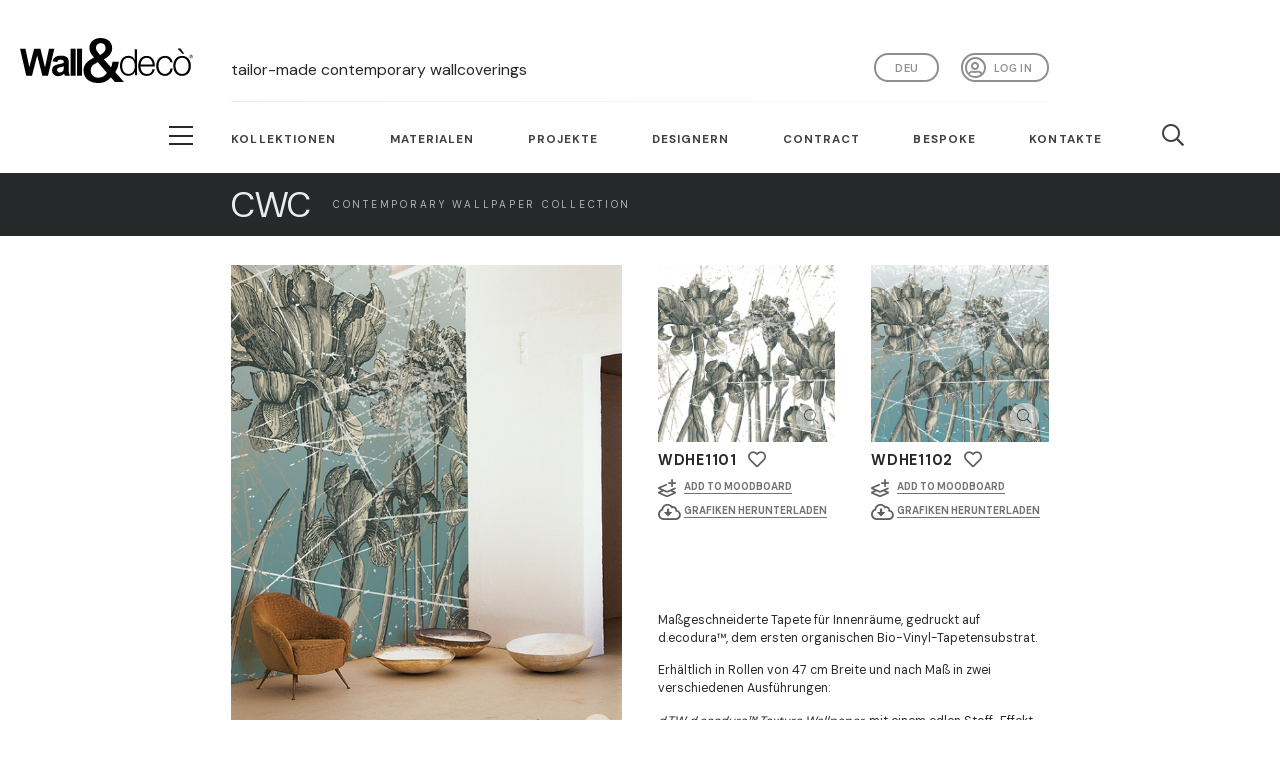

--- FILE ---
content_type: text/html; charset=utf-8
request_url: https://www.wallanddeco.com/de-de/katalog/familien/contemporary-wallpaper-collection-2011-herbarium/
body_size: 19465
content:






<!DOCTYPE html>
<html>
<head>
    <title>Wall&amp;decò | Herbarium</title>

    


<meta charset="utf-8">
<meta http-equiv="X-UA-Compatible" content="IE=edge,chrome=1">

<meta name="viewport"
      content="viewport-fit=cover, width=device-width,minimum-scale=1.0,maximum-scale=1.0,initial-scale=1.0"/>

<link rel="apple-touch-icon" sizes="57x57" href="/static/commons/favicon/apple-icon-57x57.png">
<link rel="apple-touch-icon" sizes="60x60" href="/static/commons/favicon/apple-icon-60x60.png">
<link rel="apple-touch-icon" sizes="72x72" href="/static/commons/favicon/apple-icon-72x72.png">
<link rel="apple-touch-icon" sizes="76x76" href="/static/commons/favicon/apple-icon-76x76.png">
<link rel="apple-touch-icon" sizes="114x114" href="/static/commons/favicon/apple-icon-114x114.png">
<link rel="apple-touch-icon" sizes="120x120" href="/static/commons/favicon/apple-icon-120x120.png">
<link rel="apple-touch-icon" sizes="144x144" href="/static/commons/favicon/apple-icon-144x144.png">
<link rel="apple-touch-icon" sizes="152x152" href="/static/commons/favicon/apple-icon-152x152.png">
<link rel="apple-touch-icon" sizes="180x180" href="/static/commons/favicon/apple-icon-180x180.png">
<link rel="icon" type="image/png" sizes="192x192" href="/static/commons/favicon/android-icon-192x192.png">
<link rel="icon" type="image/png" sizes="32x32" href="/static/commons/favicon/favicon-32x32.png">
<link rel="icon" type="image/png" sizes="96x96" href="/static/commons/favicon/favicon-96x96.png">
<link rel="icon" type="image/png" sizes="16x16" href="/static/commons/favicon/favicon-16x16.png">
<link rel="manifest" href="/static/commons/favicon/manifest.json">
<meta name="msapplication-TileColor" content="#ffffff">
<meta name="msapplication-TileImage" content="/static/commons/favicon/ms-icon-144x144.png">
<meta name="theme-color" content="#ffffff">



<link rel="stylesheet" href="https://use.typekit.net/zlz2slq.css"/>
<link rel="preconnect" href="https://fonts.googleapis.com">
<link rel="preconnect" href="https://fonts.gstatic.com" crossorigin>
<link rel="preconnect" href="https://fonts.googleapis.com">
<link rel="preconnect" href="https://fonts.gstatic.com" crossorigin>
<link href="https://fonts.googleapis.com/css2?family=DM+Sans:opsz,wght@9..40,100;9..40,200;9..40,300;9..40,400;9..40,500;9..40,600;9..40,700&display=swap" rel="stylesheet">
<script src="https://kit.fontawesome.com/3e985f2450.js" crossorigin="anonymous"></script>

<script src="https://code.jquery.com/jquery-3.3.1.min.js"
        integrity="sha256-FgpCb/KJQlLNfOu91ta32o/NMZxltwRo8QtmkMRdAu8=" crossorigin="anonymous"></script>
<script src="https://cdnjs.cloudflare.com/ajax/libs/modernizr/2.8.3/modernizr.min.js"
        integrity="sha256-0rguYS0qgS6L4qVzANq4kjxPLtvnp5nn2nB5G1lWRv4=" crossorigin="anonymous"></script>

<script src="/static/commons/external/js-cookie/js.cookie.js"></script>

<script src="/static/commons/js/utils.js?v=1"></script>
<script src="/static/commons/js/search-widget.js?v=7"></script>

<link rel="stylesheet" href="/static/commons/external/spectrum/spectrum.min.css" type="text/css"/>
<script src="/static/commons/external/spectrum/spectrum.min.js"></script>
<script src="/static/commons/external/iro/iro.min.js"></script>
<script src="/static/commons/js/search-by-color-widget.js?v=3"></script>

<link rel="stylesheet" href="/static/commons/css/style.min.css?v=95" type="text/css"/>



<script src="https://cdnjs.cloudflare.com/ajax/libs/popper.js/1.14.7/umd/popper.min.js"
        integrity="sha384-UO2eT0CpHqdSJQ6hJty5KVphtPhzWj9WO1clHTMGa3JDZwrnQq4sF86dIHNDz0W1"
        crossorigin="anonymous"></script>
<script src="https://stackpath.bootstrapcdn.com/bootstrap/4.3.1/js/bootstrap.min.js"
        integrity="sha384-JjSmVgyd0p3pXB1rRibZUAYoIIy6OrQ6VrjIEaFf/nJGzIxFDsf4x0xIM+B07jRM"
        crossorigin="anonymous"></script>



<!-- Hotjar Tracking Code for https://www.wallanddeco.com -->
<script>
    (function (h, o, t, j, a, r) {
        h.hj = h.hj || function () {
            (h.hj.q = h.hj.q || []).push(arguments)
        };
        h._hjSettings = {hjid: 2674015, hjsv: 6};
        a = o.getElementsByTagName('head')[0];
        r = o.createElement('script');
        r.async = 1;
        r.src = t + h._hjSettings.hjid + j + h._hjSettings.hjsv;
        a.appendChild(r);
    })(window, document, 'https://static.hotjar.com/c/hotjar-', '.js?sv=');
</script>





<script type="text/javascript">

var _iub = _iub || [];

_iub.csConfiguration = {"consentOnContinuedBrowsing":false,"lang":"de","siteId":2174813,"cookiePolicyId":96185414,"cookiePolicyUrl":"https://www.iubenda.com/privacy-policy/96185414", "banner":{ "brandBackgroundColor":"none","brandTextColor":"black","logo":"[data-uri]","acceptButtonDisplay":true,"customizeButtonDisplay":true,"acceptButtonColor":"#41403e","acceptButtonCaptionColor":"white","customizeButtonColor":"#DADADA","customizeButtonCaptionColor":"#4D4D4D","rejectButtonColor":"#0073CE","rejectButtonCaptionColor":"white","position":"bottom","textColor":"black","backgroundColor":"white","fontSizeCloseButton":"40px" }};

</script>

<script type="text/javascript" src="//cdn.iubenda.com/cs/iubenda_cs.js" charset="UTF-8" async></script>


<script type="text/javascript">
    window.CSRF_TOKEN = "mEsB6zvZTeRWdnzDhvVrGUId1eF0Uv6mO65pUFofNGpuGV0mPAopz7FoMhvBZSzj";

    window.SEARCH_HTML_ENDPOINT = "/de-de/commons/api/search-keywords/";
    window.SEARCH_COLOR_RAL_HTML_ENDPOINT = "/de-de/commons/api/search-color-ral/";

    window.COLOR_PICKER_INITIAL_COLOR = "#ffffff";
    window.COLOR_PICKER_LABEL_H = 'FARBTON';
    window.COLOR_PICKER_LABEL_S = 'SÄTTIGUNG';
    window.COLOR_PICKER_LABEL_V = 'HELLIGKEIT';
</script>

<!-- GOOGLE ANALYTICS -->
<!-- Global site tag (gtag.js) - Google Analytics -->
<script async src="https://www.googletagmanager.com/gtag/js?id=UA-10776398-9"></script>
<script>
    window.dataLayer = window.dataLayer || [];

    function gtag() {
        dataLayer.push(arguments);
    }

    gtag('js', new Date());

    gtag('config', 'UA-10776398-9');
</script>

<!-- Google Tag Manager -->
<script>(function(w,d,s,l,i){w[l]=w[l]||[];w[l].push({'gtm.start':
new Date().getTime(),event:'gtm.js'});var f=d.getElementsByTagName(s)[0],
j=d.createElement(s),dl=l!='dataLayer'?'&l='+l:'';j.async=true;j.src=
'https://www.googletagmanager.com/gtm.js?id='+i+dl;f.parentNode.insertBefore(j,f);
})(window,document,'script','dataLayer','GTM-PWS2JWQ');</script>
<!-- End Google Tag Manager -->

<!-- Adform Tracking Code BEGIN -->

<script type="text/javascript" src="https://track.adform.net/serving/scripts/trackpoint/"></script>
<script type="text/javascript">
    adf.Params.PageName = encodeURIComponent('Wall&Deco_V');
    adf.Params.Divider = encodeURIComponent('|');
    adf.track(571454);
</script>
<noscript>
    <p style="margin:0;padding:0;border:0;">
        <img src="https://track.adform.net/Serving/TrackPoint/?pm=571454&ADFPageName=Wall&Deco_V&ADFdivider=|"
             width="1" height="1" alt=""/>
    </p>
</noscript>
<!-- Adform Tracking Code END -->

<!-- Adform Tracking Code BEGIN -->

<script type="text/javascript" src="https://track.adform.net/serving/scripts/trackpoint/"></script>
<script type="text/javascript">
    adf.Params.PageName = encodeURIComponent('Wall&Deco_C');
    adf.Params.Divider = encodeURIComponent('|');
    adf.track(571454);
</script>
<noscript>
    <p style="margin:0;padding:0;border:0;">
        <img src="https://track.adform.net/Serving/TrackPoint/?pm=571454&ADFPageName=Wall&Deco_C&ADFdivider=|"
             width="1" height="1" alt=""/>
    </p>
</noscript>
<!-- Adform Tracking Code END -->

<!-- Pinterest Tag -->
<script>
    !function (e) {
        if (!window.pintrk) {
            window.pintrk = function () {
                window.pintrk.queue.push(Array.prototype.slice.call(arguments))
            };
            var
                n = window.pintrk;
            n.queue = [], n.version = "3.0";
            var
                t = document.createElement("script");
            t.async = !0, t.src = e;
            var
                r = document.getElementsByTagName("script")[0];
            r.parentNode.insertBefore(t, r)
        }
    }("https://s.pinimg.com/ct/core.js");
    pintrk('load', '2612822067259', {em: '<user_email_address>'});
    pintrk('page');
</script>
<noscript>
    <img height="1" width="1" style="display:none;" alt=""
         src="https://ct.pinterest.com/v3/?event=init&tid=2612822067259&pd[em]=<hashed_email_address>&noscript=1"/>
</noscript>
<script>
    pintrk('track', 'pagevisit');
</script>
<noscript>
    <img height="1" width="1" style="display:none;" alt=""
         src="https://ct.pinterest.com/v3/?tid=2612822067259&event=pagevisit&noscript=1"/>
</noscript>
<!-- end Pinterest Tag -->

<!-- Convertflow -->

<script async src="https://js.convertflow.co/production/websites/49716.js"></script>

<!-- end Convertflow -->



    
<link href="/static/commons/external/swiper/css/swiper.min.css" rel="stylesheet">

<script src="/static/commons/external/lightGallery/js/lightgallery-all.min.js"></script>
<link href="/static/commons/external/lightGallery/css/lightgallery.css" rel="stylesheet">
<link href="https://vjs.zencdn.net/4.12/video-js.css" rel="stylesheet">
<script src="https://vjs.zencdn.net/4.12/video.js"></script>

</head>

<body>
<header>
    <div class="container-fluid">
        <div class="row align-items-center d-flex align-items-end">
            <div class="col-6 col-sm-3 col-md-2">
                <a href="/de-de/" id="logo-container" class="rev-opacity">
                    <svg viewBox="0 0 95.71 24.49" xmlns="http://www.w3.org/2000/svg">
                        <g fill="#000100">
                            <path d="m3.46 20.53-3.46-14.72h2.99l2.18 10.11 2.65-10.11h3.47l2.54 10.28 2.22-10.28h2.94l-3.51 14.72h-3.1l-2.88-11.01-2.88 11.01z"/>
                            <path d="m24.22 15.41a17 17 0 0 1 -1.69.43 5.29 5.29 0 0 0 -1.51.49 1.19 1.19 0 0 0 -.54 1 1.39 1.39 0 0 0 .44 1 1.48 1.48 0 0 0 1.1.43 2.33 2.33 0 0 0 1.43-.5 1.68 1.68 0 0 0 .66-.93 5.29 5.29 0 0 0 .11-1.33zm-3.71-2.29-2.51-.46a4 4 0 0 1 1.47-2.29 5.21 5.21 0 0 1 3.07-.75 6.53 6.53 0 0 1 2.77.45 2.83 2.83 0 0 1 1.28 1.14 6 6 0 0 1 .41 2.52v3.3a11.56 11.56 0 0 0 .13 2.07 6.29 6.29 0 0 0 .5 1.43h-2.82a6.77 6.77 0 0 1 -.27-.83c-.05-.17-.08-.28-.1-.33a4.83 4.83 0 0 1 -1.52 1.05 4.22 4.22 0 0 1 -1.73.35 3.51 3.51 0 0 1 -2.55-.89 3 3 0 0 1 -.93-2.26 3.09 3.09 0 0 1 .42-1.62 2.85 2.85 0 0 1 1.19-1.09 9.38 9.38 0 0 1 2.21-.66 13.94 13.94 0 0 0 2.69-.69v-.28a1.49 1.49 0 0 0 -.39-1.16 2.35 2.35 0 0 0 -1.49-.35 2 2 0 0 0 -1.16.3 2.09 2.09 0 0 0 -.67 1"/>
                            <path d="m28 5.81h2.77v14.73h-2.77z"/>
                            <path d="m31.55 5.81h2.77v14.73h-2.77z"/>
                            <path d="m94.53 10h.19.19a.14.14 0 0 0 .09-.14.16.16 0 0 0 0-.09.13.13 0 0 0 -.07 0 .51.51 0 0 0 -.16 0h-.18zm-.17.58v-1h.35a.84.84 0 0 1 .26 0 .23.23 0 0 1 .12.1.27.27 0 0 1 0 .35.34.34 0 0 1 -.21.09.19.19 0 0 1 .09 0 1.16 1.16 0 0 1 .15.21l.12.2h-.24l-.09-.16a.82.82 0 0 0 -.17-.24.17.17 0 0 0 -.13 0h-.09v.44zm.41-1.32a.75.75 0 0 0 -.38.1.81.81 0 0 0 -.29.29.78.78 0 0 0 0 .8.74.74 0 0 0 .29.29.75.75 0 0 0 .38.1.76.76 0 0 0 .39-.1.81.81 0 0 0 .29-.29.85.85 0 0 0 0-.8.77.77 0 0 0 -.68-.39m0-.16a1 1 0 0 1 .46.12.87.87 0 0 1 .35.36 1 1 0 0 1 .13.47.88.88 0 0 1 -.13.47.84.84 0 0 1 -.34.36 1 1 0 0 1 -.93 0 .93.93 0 0 1 -.35-.36 1 1 0 0 1 -.12-.47 1 1 0 0 1 .47-.83 1 1 0 0 1 .46-.12"/>
                            <path d="m59.91 19.57c2.68 0 3.61-2.26 3.61-4.39s-.93-4.39-3.61-4.39c-2.4 0-3.37 2.25-3.37 4.39s1 4.39 3.37 4.39m4.87.76h-1.16v-2a4.06 4.06 0 0 1 -3.67 2.26c-3.14 0-4.63-2.54-4.63-5.45s1.49-5.45 4.63-5.45a3.66 3.66 0 0 1 3.53 2.31v-5.93h1.26z"/>
                            <path d="m73.36 14.46c-.06-1.9-1.24-3.67-3.28-3.67s-3.19 1.79-3.39 3.67zm-6.67 1.06c0 1.83 1 4.05 3.39 4.05a3.14 3.14 0 0 0 3.24-2.63h1.26c-.54 2.33-1.9 3.69-4.5 3.69-3.27 0-4.65-2.52-4.65-5.45 0-2.72 1.38-5.45 4.65-5.45s4.64 2.89 4.54 5.79z"/>
                            <path d="m83.15 13.26a2.8 2.8 0 0 0 -2.92-2.47c-2.41 0-3.61 2.19-3.61 4.39s1.2 4.39 3.61 4.39a3.07 3.07 0 0 0 3-2.93h1.25a4.18 4.18 0 0 1 -4.25 4c-3.15 0-4.87-2.5-4.87-5.45s1.72-5.45 4.87-5.45a3.84 3.84 0 0 1 4.17 3.53z"/>
                            <path d="m87.22 5.77h1.56l2.1 2.82h-1zm-1.15 9.41c0 2.2 1.19 4.39 3.61 4.39s3.61-2.19 3.61-4.39-1.19-4.4-3.61-4.4-3.61 2.2-3.61 4.4m8.48 0c0 2.95-1.71 5.45-4.87 5.45s-4.87-2.5-4.87-5.45 1.72-5.45 4.87-5.45 4.87 2.49 4.87 5.45"/>
                            <path d="m42 5.39c0 1.55 1.39 2.73 2.32 3.91 1.54-1 3-1.94 3-3.81a2.54 2.54 0 0 0 -2.61-2.7 2.57 2.57 0 0 0 -2.71 2.6m1.07 7.79c-1.5.85-3.93 1.61-3.93 4.4a3.78 3.78 0 0 0 4.11 4 5.54 5.54 0 0 0 4.83-2.63zm7.19 8.22a9 9 0 0 1 -7.15 3.09c-4.68 0-8-2.57-8-7 0-3.32 2.93-5.42 5.86-6.81-1.33-1.54-2.58-3.09-2.58-5.12-.06-3.36 2.73-5.56 6.2-5.56 3.29 0 6.41 1.87 6.41 5.62 0 2.76-2.14 4.73-4.61 6l4 4.4a11.48 11.48 0 0 0 .79-3.15h3.57a12.89 12.89 0 0 1 -2 5.75l4.81 5.38h-5z"/>
                        </g>
                    </svg>
                </a>
            </div>
            <div class="col-6 col-sm-9 col-md-10 col-xl-8 position-relative">
                
                <div class="d-none d-xl-inline-block head-payoff-container">
                    
                    
                    <h1>tailor-made contemporary wallcoverings</h1>
                </div>
                <nav id="nav-social" class="float-right">
                    <ul class="list-inline d-flex">
                        <li class="list-inline-item">
                            <a class="user-button "
                               href="/de-de/accounts/profile/">
                                
                                    Log in</a>
                        </li>
                    </ul>
                </nav>
                <nav id="nav-language" class="float-right">
                    
                    
                    
                    <button id="language-selector" type="button" class="btn-languages dropdown-toggle"
                            data-toggle="dropdown" aria-haspopup="true"
                            aria-expanded="false">Deu</button>
                    <ul id="other-languages-container">
                        
                            
                            <li><a href="/en-us/">Eng</a></li>
                        
                            
                            <li><a href="/it-it/">ita</a></li>
                        
                            
                            <li><a href="/fr-fr/">fra</a></li>
                        
                            
                            <li><a href="/es-es/">esp</a></li>
                        </ul>
                </nav>
            </div>
        </div>
        <div class="row">
            <div class="col-12 col-xl-8 offset-xl-2">
                <hr class="header-sep d-block"/>
            </div>
        </div>
    </div>
    <div class="container-fluid nav-main-container white">
        <div class="row">
            <div class="col-xl-2 d-none d-xl-block">
                <div class="button_container_lg_outer">
                    <div class="button_container_lg_inner">
                        <div class="button_container d-inline-block toggle"><span class="top"></span><span
                                class="middle"></span><span class="bottom"></span></div>
                    </div>
                </div>
            </div>
            <div class="col-12 col-xl-8">
                <nav id="nav-main">
                    <div class="button_container d-inline-block d-xl-none toggle"><span class="top"></span><span
                            class="middle"></span><span class="bottom"></span></div>
                    <a href="/de-de/" id="logo-container-sticky" class="rev-opacity">
                        <svg viewBox="0 0 95.71 24.49" xmlns="http://www.w3.org/2000/svg">
                            <g fill="#000100">
                                <path d="m3.46 20.53-3.46-14.72h2.99l2.18 10.11 2.65-10.11h3.47l2.54 10.28 2.22-10.28h2.94l-3.51 14.72h-3.1l-2.88-11.01-2.88 11.01z"/>
                                <path d="m24.22 15.41a17 17 0 0 1 -1.69.43 5.29 5.29 0 0 0 -1.51.49 1.19 1.19 0 0 0 -.54 1 1.39 1.39 0 0 0 .44 1 1.48 1.48 0 0 0 1.1.43 2.33 2.33 0 0 0 1.43-.5 1.68 1.68 0 0 0 .66-.93 5.29 5.29 0 0 0 .11-1.33zm-3.71-2.29-2.51-.46a4 4 0 0 1 1.47-2.29 5.21 5.21 0 0 1 3.07-.75 6.53 6.53 0 0 1 2.77.45 2.83 2.83 0 0 1 1.28 1.14 6 6 0 0 1 .41 2.52v3.3a11.56 11.56 0 0 0 .13 2.07 6.29 6.29 0 0 0 .5 1.43h-2.82a6.77 6.77 0 0 1 -.27-.83c-.05-.17-.08-.28-.1-.33a4.83 4.83 0 0 1 -1.52 1.05 4.22 4.22 0 0 1 -1.73.35 3.51 3.51 0 0 1 -2.55-.89 3 3 0 0 1 -.93-2.26 3.09 3.09 0 0 1 .42-1.62 2.85 2.85 0 0 1 1.19-1.09 9.38 9.38 0 0 1 2.21-.66 13.94 13.94 0 0 0 2.69-.69v-.28a1.49 1.49 0 0 0 -.39-1.16 2.35 2.35 0 0 0 -1.49-.35 2 2 0 0 0 -1.16.3 2.09 2.09 0 0 0 -.67 1"/>
                                <path d="m28 5.81h2.77v14.73h-2.77z"/>
                                <path d="m31.55 5.81h2.77v14.73h-2.77z"/>
                                <path d="m94.53 10h.19.19a.14.14 0 0 0 .09-.14.16.16 0 0 0 0-.09.13.13 0 0 0 -.07 0 .51.51 0 0 0 -.16 0h-.18zm-.17.58v-1h.35a.84.84 0 0 1 .26 0 .23.23 0 0 1 .12.1.27.27 0 0 1 0 .35.34.34 0 0 1 -.21.09.19.19 0 0 1 .09 0 1.16 1.16 0 0 1 .15.21l.12.2h-.24l-.09-.16a.82.82 0 0 0 -.17-.24.17.17 0 0 0 -.13 0h-.09v.44zm.41-1.32a.75.75 0 0 0 -.38.1.81.81 0 0 0 -.29.29.78.78 0 0 0 0 .8.74.74 0 0 0 .29.29.75.75 0 0 0 .38.1.76.76 0 0 0 .39-.1.81.81 0 0 0 .29-.29.85.85 0 0 0 0-.8.77.77 0 0 0 -.68-.39m0-.16a1 1 0 0 1 .46.12.87.87 0 0 1 .35.36 1 1 0 0 1 .13.47.88.88 0 0 1 -.13.47.84.84 0 0 1 -.34.36 1 1 0 0 1 -.93 0 .93.93 0 0 1 -.35-.36 1 1 0 0 1 -.12-.47 1 1 0 0 1 .47-.83 1 1 0 0 1 .46-.12"/>
                                <path d="m59.91 19.57c2.68 0 3.61-2.26 3.61-4.39s-.93-4.39-3.61-4.39c-2.4 0-3.37 2.25-3.37 4.39s1 4.39 3.37 4.39m4.87.76h-1.16v-2a4.06 4.06 0 0 1 -3.67 2.26c-3.14 0-4.63-2.54-4.63-5.45s1.49-5.45 4.63-5.45a3.66 3.66 0 0 1 3.53 2.31v-5.93h1.26z"/>
                                <path d="m73.36 14.46c-.06-1.9-1.24-3.67-3.28-3.67s-3.19 1.79-3.39 3.67zm-6.67 1.06c0 1.83 1 4.05 3.39 4.05a3.14 3.14 0 0 0 3.24-2.63h1.26c-.54 2.33-1.9 3.69-4.5 3.69-3.27 0-4.65-2.52-4.65-5.45 0-2.72 1.38-5.45 4.65-5.45s4.64 2.89 4.54 5.79z"/>
                                <path d="m83.15 13.26a2.8 2.8 0 0 0 -2.92-2.47c-2.41 0-3.61 2.19-3.61 4.39s1.2 4.39 3.61 4.39a3.07 3.07 0 0 0 3-2.93h1.25a4.18 4.18 0 0 1 -4.25 4c-3.15 0-4.87-2.5-4.87-5.45s1.72-5.45 4.87-5.45a3.84 3.84 0 0 1 4.17 3.53z"/>
                                <path d="m87.22 5.77h1.56l2.1 2.82h-1zm-1.15 9.41c0 2.2 1.19 4.39 3.61 4.39s3.61-2.19 3.61-4.39-1.19-4.4-3.61-4.4-3.61 2.2-3.61 4.4m8.48 0c0 2.95-1.71 5.45-4.87 5.45s-4.87-2.5-4.87-5.45 1.72-5.45 4.87-5.45 4.87 2.49 4.87 5.45"/>
                                <path d="m42 5.39c0 1.55 1.39 2.73 2.32 3.91 1.54-1 3-1.94 3-3.81a2.54 2.54 0 0 0 -2.61-2.7 2.57 2.57 0 0 0 -2.71 2.6m1.07 7.79c-1.5.85-3.93 1.61-3.93 4.4a3.78 3.78 0 0 0 4.11 4 5.54 5.54 0 0 0 4.83-2.63zm7.19 8.22a9 9 0 0 1 -7.15 3.09c-4.68 0-8-2.57-8-7 0-3.32 2.93-5.42 5.86-6.81-1.33-1.54-2.58-3.09-2.58-5.12-.06-3.36 2.73-5.56 6.2-5.56 3.29 0 6.41 1.87 6.41 5.62 0 2.76-2.14 4.73-4.61 6l4 4.4a11.48 11.48 0 0 0 .79-3.15h3.57a12.89 12.89 0 0 1 -2 5.75l4.81 5.38h-5z"/>
                            </g>
                        </svg>
                    </a>
                    <ul class="list-inline d-flex">
                        <li class="list-inline-item"><a href="#" class="link-collection">Kollektionen</a>
                        </li>
                        <li class="list-inline-item"><a
                                href="/de-de/materials/materials/">Materialen</a></li>
                        <li class="list-inline-item"><a
                                href="/de-de/news/projects/">Projekte</a></li>
                        <li class="list-inline-item d-none d-xl-block"><a
                                href="/de-de/designers/">Designern</a></li>
                        
                        <li class="list-inline-item d-none d-xl-block"><a
                                href="/de-de/contract/">Contract</a>
                        </li>
                        <li class="list-inline-item d-none d-xl-block"><a
                                href="/de-de/bespoke/">Bespoke</a>
                        </li>
                        
                        <li class="list-inline-item d-none d-xl-block"><a
                                href="/de-de/contacts/">Kontakte</a>
                        </li>
                        <li class="list-inline-item search"><a href="#" class="link-search"><i
                                class="far fa-search"></i></a></li>
                        <li class="list-inline-item favorites"><a href="/de-de/favorites/"><i
                                class="fas fa-heart"></i></a></li>
                    </ul>
                </nav>
            </div>
        </div>
    </div>
</header>

<div id="sticky-header-ph"></div>

<main class="position-relative">
    



<section id="family-header" class="container-fluid after-menu-sticky">
    <div class="row collection-row">
        <div class="d-none d-xl-block col-xl-2"></div>
        <div class="col-12 col-xl-9 py-3">
            <a href="/de-de/katalog/kollektionen/contemporary-wallpaper-collection/" class="rev-opacity"><h2 class="my-auto">CWC</h2><h1 class="my-auto">Contemporary Wallpaper Collection</h1></a>
        </div>
        <div class="d-none d-xl-block col-xl-1"></div>
    </div>
</section>

<section id="family">
    <div class="container-fluid after-after-menu-sticky">
        <div class="row">
            


    




<input type="hidden" name="csrfmiddlewaretoken" value="mEsB6zvZTeRWdnzDhvVrGUId1eF0Uv6mO65pUFofNGpuGV0mPAopz7FoMhvBZSzj">


<div class="col-12 pt-0 pb-5 family-detail-main-cell">
    <div id="lightgallery" class="row">
        <div class="d-none d-xl-block col-xl-2"></div>
        <div class="col-12 col-sm-10 col-md-6 col-xl-4">
            <article id="family-detail" class="mt-4p">
                <a href="" data-responsive="https://wd2-media.devark.it/_cE0sQIyzo78eYIz6xfAbcAjyiE=/fit-in/x750/filters:watermark(https://storage.googleapis.com/wd-media/catalog/product/image/wd-watermark-wide-white-20p.png%2Ccenter%2Ccenter%2C0):quality(90)/http%3A%2F%2Fwadm%2FFamilies%2F107%2FHERBARIUM.jpg 375, https://wd2-media.devark.it/dss6_tfT3kMMjz1BfNxsvDLpR-U=/fit-in/x960/filters:watermark(https://storage.googleapis.com/wd-media/catalog/product/image/wd-watermark-wide-white-20p.png%2Ccenter%2Ccenter%2C0):quality(90)/http%3A%2F%2Fwadm%2FFamilies%2F107%2FHERBARIUM.jpg 480, https://wd2-media.devark.it/lAWPzr7BXbQCHPN0nO-RkdNksy4=/fit-in/x1600/filters:watermark(https://storage.googleapis.com/wd-media/catalog/product/image/wd-watermark-wide-white-20p.png%2Ccenter%2Ccenter%2C0):quality(90)/http%3A%2F%2Fwadm%2FFamilies%2F107%2FHERBARIUM.jpg 800, https://wd2-media.devark.it/wM2UjKFYilxcQ3qAV4aufsJ9dZo=/fit-in/x2880/filters:watermark(https://storage.googleapis.com/wd-media/catalog/product/image/wd-watermark-wide-white-20p.png%2Ccenter%2Ccenter%2C0):quality(90)/http%3A%2F%2Fwadm%2FFamilies%2F107%2FHERBARIUM.jpg 1920" data-src="https://wd2-media.devark.it/wM2UjKFYilxcQ3qAV4aufsJ9dZo=/fit-in/x2880/filters:watermark(https://storage.googleapis.com/wd-media/catalog/product/image/wd-watermark-wide-white-20p.png%2Ccenter%2Ccenter%2C0):quality(90)/http%3A%2F%2Fwadm%2FFamilies%2F107%2FHERBARIUM.jpg" class="img-hover-zoom lens lightgallery_item disabled_link">
                    <div class="img-container-outer">
                        <div class="img-container">
                            <img srcset="https://wd2-media.devark.it/LFEZ4wVIagEiUZQUWXFTfCIQRdI=/600x/filters:quality(100)/http%3A%2F%2Fwadm%2FFamilies%2F107%2FHERBARIUM.jpg 600w, https://wd2-media.devark.it/LFEZ4wVIagEiUZQUWXFTfCIQRdI=/600x/filters:quality(100)/http%3A%2F%2Fwadm%2FFamilies%2F107%2FHERBARIUM.jpg 600w, https://wd2-media.devark.it/LFEZ4wVIagEiUZQUWXFTfCIQRdI=/600x/filters:quality(100)/http%3A%2F%2Fwadm%2FFamilies%2F107%2FHERBARIUM.jpg 600w, https://wd2-media.devark.it/LFEZ4wVIagEiUZQUWXFTfCIQRdI=/600x/filters:quality(100)/http%3A%2F%2Fwadm%2FFamilies%2F107%2FHERBARIUM.jpg 600w, https://wd2-media.devark.it/LFEZ4wVIagEiUZQUWXFTfCIQRdI=/600x/filters:quality(100)/http%3A%2F%2Fwadm%2FFamilies%2F107%2FHERBARIUM.jpg 600w" sizes="(max-width: 575px) 100vw, (max-width: 767px) 50vw, (max-width: 991px) 34vw, (max-width: 1199px) 34vw, (max-width: 1920px) 34vw, 100vw" src="https://wd2-media.devark.it/ffi075t36ojrnLx2zeQXXeQjqDE=/960x/filters:quality(100)/http%3A%2F%2Fwadm%2FFamilies%2F107%2FHERBARIUM.jpg" title="Herbarium" alt="Herbarium" class="img-fluid w-100" />
                            

                            
                            <div class="d-none">
                                
                                    <img src="https://wd2-media.devark.it/_cE0sQIyzo78eYIz6xfAbcAjyiE=/fit-in/x750/filters:watermark(https://storage.googleapis.com/wd-media/catalog/product/image/wd-watermark-wide-white-20p.png%2Ccenter%2Ccenter%2C0):quality(90)/http%3A%2F%2Fwadm%2FFamilies%2F107%2FHERBARIUM.jpg" alt="" />
                                
                                    <img src="https://wd2-media.devark.it/dss6_tfT3kMMjz1BfNxsvDLpR-U=/fit-in/x960/filters:watermark(https://storage.googleapis.com/wd-media/catalog/product/image/wd-watermark-wide-white-20p.png%2Ccenter%2Ccenter%2C0):quality(90)/http%3A%2F%2Fwadm%2FFamilies%2F107%2FHERBARIUM.jpg" alt="" />
                                
                                    <img src="https://wd2-media.devark.it/lAWPzr7BXbQCHPN0nO-RkdNksy4=/fit-in/x1600/filters:watermark(https://storage.googleapis.com/wd-media/catalog/product/image/wd-watermark-wide-white-20p.png%2Ccenter%2Ccenter%2C0):quality(90)/http%3A%2F%2Fwadm%2FFamilies%2F107%2FHERBARIUM.jpg" alt="" />
                                
                                    <img src="https://wd2-media.devark.it/wM2UjKFYilxcQ3qAV4aufsJ9dZo=/fit-in/x2880/filters:watermark(https://storage.googleapis.com/wd-media/catalog/product/image/wd-watermark-wide-white-20p.png%2Ccenter%2Ccenter%2C0):quality(90)/http%3A%2F%2Fwadm%2FFamilies%2F107%2FHERBARIUM.jpg" alt="" />
                                
                                <img src="https://wd2-media.devark.it/wM2UjKFYilxcQ3qAV4aufsJ9dZo=/fit-in/x2880/filters:watermark(https://storage.googleapis.com/wd-media/catalog/product/image/wd-watermark-wide-white-20p.png%2Ccenter%2Ccenter%2C0):quality(90)/http%3A%2F%2Fwadm%2FFamilies%2F107%2FHERBARIUM.jpg" alt="" />
                            </div>
                        </div>
                    </div>
                </a>
                <div class="px-4 py-4">
                    <h1 class="mb-1">Herbarium</h1>
                    <h2>2011</h2><span class="sep">&nbsp;/</span>
                    <h3>Paolo Badesco Costantino Affuso</h3>
                    

                    



                </div>
            </article>
        </div>
    
        <section id="products" class="col-12 col-md-6 col-xl-4">
            <div class="row">
                
                    <div class="col-6">
                        <article class="product pt-4p pb-3">
                            <a href="" data-responsive="https://wd2-media.devark.it/Tq1mB64V62s7NjyuiXJHyH-s8so=/fit-in/x750/filters:watermark(https://storage.googleapis.com/wd-media/catalog/product/image/wd-watermark-wide-white-20p.png%2Ccenter%2Ccenter%2C0):quality(90)/http%3A%2F%2Fwadm%2FProducts%2F271%2FWDHE1101.jpg 375, https://wd2-media.devark.it/97bv0v6wSTOodgDZ_ClaDdPAClw=/fit-in/x960/filters:watermark(https://storage.googleapis.com/wd-media/catalog/product/image/wd-watermark-wide-white-20p.png%2Ccenter%2Ccenter%2C0):quality(90)/http%3A%2F%2Fwadm%2FProducts%2F271%2FWDHE1101.jpg 480, https://wd2-media.devark.it/292ckDU3quTQmSAJutqhDXVjjjI=/fit-in/x1600/filters:watermark(https://storage.googleapis.com/wd-media/catalog/product/image/wd-watermark-wide-white-20p.png%2Ccenter%2Ccenter%2C0):quality(90)/http%3A%2F%2Fwadm%2FProducts%2F271%2FWDHE1101.jpg 800, https://wd2-media.devark.it/_XPXeffsnlhGQtHDzrMUgCH63wE=/fit-in/x2880/filters:watermark(https://storage.googleapis.com/wd-media/catalog/product/image/wd-watermark-wide-white-20p.png%2Ccenter%2Ccenter%2C0):quality(90)/http%3A%2F%2Fwadm%2FProducts%2F271%2FWDHE1101.jpg 1920" data-src="https://wd2-media.devark.it/_XPXeffsnlhGQtHDzrMUgCH63wE=/fit-in/x2880/filters:watermark(https://storage.googleapis.com/wd-media/catalog/product/image/wd-watermark-wide-white-20p.png%2Ccenter%2Ccenter%2C0):quality(90)/http%3A%2F%2Fwadm%2FProducts%2F271%2FWDHE1101.jpg" class="img-hover-zoom lens lightgallery_item disabled_link">
                                <div class="img-container">
                                    <img srcset="https://wd2-media.devark.it/Ivia5eEeq_uDuVVz86QIlHAXWaY=/trim/384x384/filters:quality(100)/http%3A%2F%2Fwadm%2FProducts%2F271%2FWDHE1101.jpg 384w, https://wd2-media.devark.it/jB6T3Fkar1DGCFUkM2gjqd4Y94Q=/384x/filters:quality(100)/http%3A%2F%2Fwadm%2FProducts%2F271%2FWDHE1101.jpg 384w, https://wd2-media.devark.it/jB6T3Fkar1DGCFUkM2gjqd4Y94Q=/384x/filters:quality(100)/http%3A%2F%2Fwadm%2FProducts%2F271%2FWDHE1101.jpg 384w, https://wd2-media.devark.it/jB6T3Fkar1DGCFUkM2gjqd4Y94Q=/384x/filters:quality(100)/http%3A%2F%2Fwadm%2FProducts%2F271%2FWDHE1101.jpg 384w, https://wd2-media.devark.it/jB6T3Fkar1DGCFUkM2gjqd4Y94Q=/384x/filters:quality(100)/http%3A%2F%2Fwadm%2FProducts%2F271%2FWDHE1101.jpg 384w" sizes="(max-width: 575px) 50vw, (max-width: 767px) 34vw, (max-width: 991px) 25vw, (max-width: 1199px) 25vw, (max-width: 1920px) 25vw, 100vw" src="https://wd2-media.devark.it/61TRmF_D89Zu34zBmvXwvDhBux8=/480x/filters:quality(100)/http%3A%2F%2Fwadm%2FProducts%2F271%2FWDHE1101.jpg" title="WDHE1101" alt="WDHE1101" class="img-fluid w-100" />
                                    

                                    
                                    <div class="d-none">
                                        
                                            <img src="https://wd2-media.devark.it/Tq1mB64V62s7NjyuiXJHyH-s8so=/fit-in/x750/filters:watermark(https://storage.googleapis.com/wd-media/catalog/product/image/wd-watermark-wide-white-20p.png%2Ccenter%2Ccenter%2C0):quality(90)/http%3A%2F%2Fwadm%2FProducts%2F271%2FWDHE1101.jpg" alt="" />
                                        
                                            <img src="https://wd2-media.devark.it/97bv0v6wSTOodgDZ_ClaDdPAClw=/fit-in/x960/filters:watermark(https://storage.googleapis.com/wd-media/catalog/product/image/wd-watermark-wide-white-20p.png%2Ccenter%2Ccenter%2C0):quality(90)/http%3A%2F%2Fwadm%2FProducts%2F271%2FWDHE1101.jpg" alt="" />
                                        
                                            <img src="https://wd2-media.devark.it/292ckDU3quTQmSAJutqhDXVjjjI=/fit-in/x1600/filters:watermark(https://storage.googleapis.com/wd-media/catalog/product/image/wd-watermark-wide-white-20p.png%2Ccenter%2Ccenter%2C0):quality(90)/http%3A%2F%2Fwadm%2FProducts%2F271%2FWDHE1101.jpg" alt="" />
                                        
                                            <img src="https://wd2-media.devark.it/_XPXeffsnlhGQtHDzrMUgCH63wE=/fit-in/x2880/filters:watermark(https://storage.googleapis.com/wd-media/catalog/product/image/wd-watermark-wide-white-20p.png%2Ccenter%2Ccenter%2C0):quality(90)/http%3A%2F%2Fwadm%2FProducts%2F271%2FWDHE1101.jpg" alt="" />
                                        
                                        <img src="https://wd2-media.devark.it/_XPXeffsnlhGQtHDzrMUgCH63wE=/fit-in/x2880/filters:watermark(https://storage.googleapis.com/wd-media/catalog/product/image/wd-watermark-wide-white-20p.png%2Ccenter%2Ccenter%2C0):quality(90)/http%3A%2F%2Fwadm%2FProducts%2F271%2FWDHE1101.jpg" alt="" />
                                    </div>
                                </div>
                            </a>
                            <div class="px-0 pt-1p d-inline-block product-title-container">
                                <h1 class="d-inline-block">WDHE1101</h1>
                                <a class="product-icon-button favorite-product-link disabled_link icon-inline ml-2" data-slug="contemporary-wallpaper-collection-2011-herbarium-wdhe1101" href="#" title="Favorit"></a>
                            </div>
                            <div class="px-0 pt-0">
                                <a class="product-icon-button moodboards-add-product-link" data-slug="contemporary-wallpaper-collection-2011-herbarium-wdhe1101" href="/de-de/katalog/products/contemporary-wallpaper-collection-2011-herbarium/moodboards-add/" title="Add to moodboard"><span class="icon-label d-inline-block ml-2">Add to moodboard</span></a>
                                <br/>
                                
                                    <a class="product-icon-button download-product-link login_required_link" href="/de-de/katalog/products/contemporary-wallpaper-collection-2011-herbarium/image-download/"
                                       title="Grafiken herunterladen"><span class="icon-label d-inline-block ml-2">Grafiken herunterladen</span></a>
                                    <br/>
                                
                            </div>
                        </article>
                    </div>
                
                    <div class="col-6">
                        <article class="product pt-4p pb-3">
                            <a href="" data-responsive="https://wd2-media.devark.it/FiPQ2fVdsURdTUYElsQwhb1xCZA=/fit-in/x750/filters:watermark(https://storage.googleapis.com/wd-media/catalog/product/image/wd-watermark-wide-white-20p.png%2Ccenter%2Ccenter%2C0):quality(90)/http%3A%2F%2Fwadm%2FProducts%2F272%2FWDHE1102.jpg 375, https://wd2-media.devark.it/-qKI2hkOx7XGYD7squ_6mVcLoSY=/fit-in/x960/filters:watermark(https://storage.googleapis.com/wd-media/catalog/product/image/wd-watermark-wide-white-20p.png%2Ccenter%2Ccenter%2C0):quality(90)/http%3A%2F%2Fwadm%2FProducts%2F272%2FWDHE1102.jpg 480, https://wd2-media.devark.it/Ncs7VbipBWrwrQKTFvLHd5PMiFk=/fit-in/x1600/filters:watermark(https://storage.googleapis.com/wd-media/catalog/product/image/wd-watermark-wide-white-20p.png%2Ccenter%2Ccenter%2C0):quality(90)/http%3A%2F%2Fwadm%2FProducts%2F272%2FWDHE1102.jpg 800, https://wd2-media.devark.it/6Yq9LsFsPir_ZIvtitiKfJPqD38=/fit-in/x2880/filters:watermark(https://storage.googleapis.com/wd-media/catalog/product/image/wd-watermark-wide-white-20p.png%2Ccenter%2Ccenter%2C0):quality(90)/http%3A%2F%2Fwadm%2FProducts%2F272%2FWDHE1102.jpg 1920" data-src="https://wd2-media.devark.it/6Yq9LsFsPir_ZIvtitiKfJPqD38=/fit-in/x2880/filters:watermark(https://storage.googleapis.com/wd-media/catalog/product/image/wd-watermark-wide-white-20p.png%2Ccenter%2Ccenter%2C0):quality(90)/http%3A%2F%2Fwadm%2FProducts%2F272%2FWDHE1102.jpg" class="img-hover-zoom lens lightgallery_item disabled_link">
                                <div class="img-container">
                                    <img srcset="https://wd2-media.devark.it/TQVcvqENAIjvD8fynE39l4hwrBw=/trim/384x384/filters:quality(100)/http%3A%2F%2Fwadm%2FProducts%2F272%2FWDHE1102.jpg 384w, https://wd2-media.devark.it/zFxkAs41exvR6VVzRx8t37OeIlQ=/384x/filters:quality(100)/http%3A%2F%2Fwadm%2FProducts%2F272%2FWDHE1102.jpg 384w, https://wd2-media.devark.it/zFxkAs41exvR6VVzRx8t37OeIlQ=/384x/filters:quality(100)/http%3A%2F%2Fwadm%2FProducts%2F272%2FWDHE1102.jpg 384w, https://wd2-media.devark.it/zFxkAs41exvR6VVzRx8t37OeIlQ=/384x/filters:quality(100)/http%3A%2F%2Fwadm%2FProducts%2F272%2FWDHE1102.jpg 384w, https://wd2-media.devark.it/zFxkAs41exvR6VVzRx8t37OeIlQ=/384x/filters:quality(100)/http%3A%2F%2Fwadm%2FProducts%2F272%2FWDHE1102.jpg 384w" sizes="(max-width: 575px) 50vw, (max-width: 767px) 34vw, (max-width: 991px) 25vw, (max-width: 1199px) 25vw, (max-width: 1920px) 25vw, 100vw" src="https://wd2-media.devark.it/gjoOCs6lKS12W4_4Tc3ULcldCfU=/480x/filters:quality(100)/http%3A%2F%2Fwadm%2FProducts%2F272%2FWDHE1102.jpg" title="WDHE1102" alt="WDHE1102" class="img-fluid w-100" />
                                    

                                    
                                    <div class="d-none">
                                        
                                            <img src="https://wd2-media.devark.it/FiPQ2fVdsURdTUYElsQwhb1xCZA=/fit-in/x750/filters:watermark(https://storage.googleapis.com/wd-media/catalog/product/image/wd-watermark-wide-white-20p.png%2Ccenter%2Ccenter%2C0):quality(90)/http%3A%2F%2Fwadm%2FProducts%2F272%2FWDHE1102.jpg" alt="" />
                                        
                                            <img src="https://wd2-media.devark.it/-qKI2hkOx7XGYD7squ_6mVcLoSY=/fit-in/x960/filters:watermark(https://storage.googleapis.com/wd-media/catalog/product/image/wd-watermark-wide-white-20p.png%2Ccenter%2Ccenter%2C0):quality(90)/http%3A%2F%2Fwadm%2FProducts%2F272%2FWDHE1102.jpg" alt="" />
                                        
                                            <img src="https://wd2-media.devark.it/Ncs7VbipBWrwrQKTFvLHd5PMiFk=/fit-in/x1600/filters:watermark(https://storage.googleapis.com/wd-media/catalog/product/image/wd-watermark-wide-white-20p.png%2Ccenter%2Ccenter%2C0):quality(90)/http%3A%2F%2Fwadm%2FProducts%2F272%2FWDHE1102.jpg" alt="" />
                                        
                                            <img src="https://wd2-media.devark.it/6Yq9LsFsPir_ZIvtitiKfJPqD38=/fit-in/x2880/filters:watermark(https://storage.googleapis.com/wd-media/catalog/product/image/wd-watermark-wide-white-20p.png%2Ccenter%2Ccenter%2C0):quality(90)/http%3A%2F%2Fwadm%2FProducts%2F272%2FWDHE1102.jpg" alt="" />
                                        
                                        <img src="https://wd2-media.devark.it/6Yq9LsFsPir_ZIvtitiKfJPqD38=/fit-in/x2880/filters:watermark(https://storage.googleapis.com/wd-media/catalog/product/image/wd-watermark-wide-white-20p.png%2Ccenter%2Ccenter%2C0):quality(90)/http%3A%2F%2Fwadm%2FProducts%2F272%2FWDHE1102.jpg" alt="" />
                                    </div>
                                </div>
                            </a>
                            <div class="px-0 pt-1p d-inline-block product-title-container">
                                <h1 class="d-inline-block">WDHE1102</h1>
                                <a class="product-icon-button favorite-product-link disabled_link icon-inline ml-2" data-slug="contemporary-wallpaper-collection-2011-herbarium-wdhe1102" href="#" title="Favorit"></a>
                            </div>
                            <div class="px-0 pt-0">
                                <a class="product-icon-button moodboards-add-product-link" data-slug="contemporary-wallpaper-collection-2011-herbarium-wdhe1102" href="/de-de/katalog/products/contemporary-wallpaper-collection-2011-herbarium/moodboards-add/" title="Add to moodboard"><span class="icon-label d-inline-block ml-2">Add to moodboard</span></a>
                                <br/>
                                
                                    <a class="product-icon-button download-product-link login_required_link" href="/de-de/katalog/products/contemporary-wallpaper-collection-2011-herbarium/image-download/"
                                       title="Grafiken herunterladen"><span class="icon-label d-inline-block ml-2">Grafiken herunterladen</span></a>
                                    <br/>
                                
                            </div>
                        </article>
                    </div>
                
            </div>
            <div class="pt-6 pb-4">
                
                    <div id="tech-descr"><p>Maßgeschneiderte Tapete für Innenräume, gedruckt auf d.ecodura™, dem ersten organischen Bio-Vinyl-Tapetensubstrat.</p><p>Erhältlich in Rollen von 47 cm Breite und nach Maß in zwei verschiedenen Ausführungen:</p><p><em>d.TW d.ecodura™ Texture Wallpaper</em>, mit einem edlen Stoff-Effekt</p><p><em>d.SW d.ecodura™ Sand Wallpaper</em>, deren glatte Textur an die feine Körnigkeit von Sand erinnert.</p></div>
                
            </div>
            
                    <div class="pb-4">
                    <a class="custom-button auto-width mt-4p" href="/de-de/materials/cwc/" target="_self">ALLES ÜBER CONTEMPORARY WALLPAPER ENTDECKEN</a><br/>
                    </div>
            
        </section>
        <div class="d-none d-xl-block col-xl-2"></div>
    </div>
    
        <section id="related_families" class="row mt-4">
            <div class="d-none d-xl-block col-xl-2"></div>
            <div class="col-12 col-xl-8">
                <div class="row">
                    <div class="col-12 col-md-6">
                        <hr class="technical_specifications" />
                        <h1 class="mt-4 mb-0">SIE KÖNNEN AUCH MÖGEN ...</h1>
                    </div>
                </div>
                <div class="row">
                    
                        <div class="col-6 col-md-3">
                            <article class="related_family pt-4p pb-3">
                                <a href="/de-de/katalog/familien/contemporary-wallpaper-collection-2024-sound-of-silence/" data-url="/de-de/katalog/familien/contemporary-wallpaper-collection-2024-sound-of-silence/" class="img-hover-zoom arrow small result-item">
                                    <div class="img-container">
                                        <img srcset="https://wd2-media.devark.it/cjEgONCug91TEs3J1BsZqpClizA=/600x/filters:quality(100)/http%3A%2F%2Fwadm%2Fcatalog%2Ffamilygallerymediaitem%2Ffile%2FSOUND-OF-SILENCE.jpg 600w, https://wd2-media.devark.it/cjEgONCug91TEs3J1BsZqpClizA=/600x/filters:quality(100)/http%3A%2F%2Fwadm%2Fcatalog%2Ffamilygallerymediaitem%2Ffile%2FSOUND-OF-SILENCE.jpg 600w, https://wd2-media.devark.it/cjEgONCug91TEs3J1BsZqpClizA=/600x/filters:quality(100)/http%3A%2F%2Fwadm%2Fcatalog%2Ffamilygallerymediaitem%2Ffile%2FSOUND-OF-SILENCE.jpg 600w, https://wd2-media.devark.it/cjEgONCug91TEs3J1BsZqpClizA=/600x/filters:quality(100)/http%3A%2F%2Fwadm%2Fcatalog%2Ffamilygallerymediaitem%2Ffile%2FSOUND-OF-SILENCE.jpg 600w, https://wd2-media.devark.it/cjEgONCug91TEs3J1BsZqpClizA=/600x/filters:quality(100)/http%3A%2F%2Fwadm%2Fcatalog%2Ffamilygallerymediaitem%2Ffile%2FSOUND-OF-SILENCE.jpg 600w" sizes="(max-width: 575px) 100vw, (max-width: 767px) 50vw, (max-width: 991px) 34vw, (max-width: 1199px) 34vw, (max-width: 1920px) 34vw, 100vw" src="https://wd2-media.devark.it/m8Q3WcuhlaD_qP2hS3R6R4ZugpI=/960x/filters:quality(100)/http%3A%2F%2Fwadm%2Fcatalog%2Ffamilygallerymediaitem%2Ffile%2FSOUND-OF-SILENCE.jpg" title="Sound of Silence" alt="Sound of Silence" class="img-fluid w-100" />
                                    </div>
                                    <div class="px-0 pt-1p d-inline-block product-title-container related_dida">
                                        <h1>Sound of Silence</h1> / <h2>CWC / 2024</h2>
                                    </div>
                                </a>
                            </article>
                        </div>
                    
                        <div class="col-6 col-md-3">
                            <article class="related_family pt-4p pb-3">
                                <a href="/de-de/katalog/familien/contemporary-wallpaper-collection-2021-moon-river/" data-url="/de-de/katalog/familien/contemporary-wallpaper-collection-2021-moon-river/" class="img-hover-zoom arrow small result-item">
                                    <div class="img-container">
                                        <img srcset="https://wd2-media.devark.it/zQyuQIkID5d44xPq-b6pMvumSq8=/600x/filters:quality(100)/http%3A%2F%2Fwadm%2Fcatalog%2Ffamilygallerymediaitem%2Ffile%2FMOON-RIVER.jpg 600w, https://wd2-media.devark.it/zQyuQIkID5d44xPq-b6pMvumSq8=/600x/filters:quality(100)/http%3A%2F%2Fwadm%2Fcatalog%2Ffamilygallerymediaitem%2Ffile%2FMOON-RIVER.jpg 600w, https://wd2-media.devark.it/zQyuQIkID5d44xPq-b6pMvumSq8=/600x/filters:quality(100)/http%3A%2F%2Fwadm%2Fcatalog%2Ffamilygallerymediaitem%2Ffile%2FMOON-RIVER.jpg 600w, https://wd2-media.devark.it/zQyuQIkID5d44xPq-b6pMvumSq8=/600x/filters:quality(100)/http%3A%2F%2Fwadm%2Fcatalog%2Ffamilygallerymediaitem%2Ffile%2FMOON-RIVER.jpg 600w, https://wd2-media.devark.it/zQyuQIkID5d44xPq-b6pMvumSq8=/600x/filters:quality(100)/http%3A%2F%2Fwadm%2Fcatalog%2Ffamilygallerymediaitem%2Ffile%2FMOON-RIVER.jpg 600w" sizes="(max-width: 575px) 100vw, (max-width: 767px) 50vw, (max-width: 991px) 34vw, (max-width: 1199px) 34vw, (max-width: 1920px) 34vw, 100vw" src="https://wd2-media.devark.it/aqBXbZ0SYg8AO37WHwQDSjUpoN8=/960x/filters:quality(100)/http%3A%2F%2Fwadm%2Fcatalog%2Ffamilygallerymediaitem%2Ffile%2FMOON-RIVER.jpg" title="Moon River" alt="Moon River" class="img-fluid w-100" />
                                    </div>
                                    <div class="px-0 pt-1p d-inline-block product-title-container related_dida">
                                        <h1>Moon River</h1> / <h2>CWC / 2021</h2>
                                    </div>
                                </a>
                            </article>
                        </div>
                    
                        <div class="col-6 col-md-3">
                            <article class="related_family pt-4p pb-3">
                                <a href="/de-de/katalog/familien/contemporary-wallpaper-collection-2010-backstreets/" data-url="/de-de/katalog/familien/contemporary-wallpaper-collection-2010-backstreets/" class="img-hover-zoom arrow small result-item">
                                    <div class="img-container">
                                        <img srcset="https://wd2-media.devark.it/NnZaixbWYVtYSlo4hJSco41b-Uc=/600x/filters:quality(100)/http%3A%2F%2Fwadm%2Fcatalog%2Ffamilygallerymediaitem%2Ffile%2FBackstreets-1-2x.jpg 600w, https://wd2-media.devark.it/NnZaixbWYVtYSlo4hJSco41b-Uc=/600x/filters:quality(100)/http%3A%2F%2Fwadm%2Fcatalog%2Ffamilygallerymediaitem%2Ffile%2FBackstreets-1-2x.jpg 600w, https://wd2-media.devark.it/NnZaixbWYVtYSlo4hJSco41b-Uc=/600x/filters:quality(100)/http%3A%2F%2Fwadm%2Fcatalog%2Ffamilygallerymediaitem%2Ffile%2FBackstreets-1-2x.jpg 600w, https://wd2-media.devark.it/NnZaixbWYVtYSlo4hJSco41b-Uc=/600x/filters:quality(100)/http%3A%2F%2Fwadm%2Fcatalog%2Ffamilygallerymediaitem%2Ffile%2FBackstreets-1-2x.jpg 600w, https://wd2-media.devark.it/NnZaixbWYVtYSlo4hJSco41b-Uc=/600x/filters:quality(100)/http%3A%2F%2Fwadm%2Fcatalog%2Ffamilygallerymediaitem%2Ffile%2FBackstreets-1-2x.jpg 600w" sizes="(max-width: 575px) 100vw, (max-width: 767px) 50vw, (max-width: 991px) 34vw, (max-width: 1199px) 34vw, (max-width: 1920px) 34vw, 100vw" src="https://wd2-media.devark.it/fco-3xy8NdbssXzNtMgFSSw7jeA=/960x/filters:quality(100)/http%3A%2F%2Fwadm%2Fcatalog%2Ffamilygallerymediaitem%2Ffile%2FBackstreets-1-2x.jpg" title="Backstreets" alt="Backstreets" class="img-fluid w-100" />
                                    </div>
                                    <div class="px-0 pt-1p d-inline-block product-title-container related_dida">
                                        <h1>Backstreets</h1> / <h2>CWC / 2010</h2>
                                    </div>
                                </a>
                            </article>
                        </div>
                    
                        <div class="col-6 col-md-3">
                            <article class="related_family pt-4p pb-3">
                                <a href="/de-de/katalog/familien/wet-system-2018-racine/" data-url="/de-de/katalog/familien/wet-system-2018-racine/" class="img-hover-zoom arrow small result-item">
                                    <div class="img-container">
                                        <img srcset="https://wd2-media.devark.it/ReaHIuEnqB6OyAHIP6M-i4w925w=/600x/filters:quality(100)/http%3A%2F%2Fwadm%2Fcatalog%2Ffamilygallerymediaitem%2Ffile%2Fracine.jpg 600w, https://wd2-media.devark.it/ReaHIuEnqB6OyAHIP6M-i4w925w=/600x/filters:quality(100)/http%3A%2F%2Fwadm%2Fcatalog%2Ffamilygallerymediaitem%2Ffile%2Fracine.jpg 600w, https://wd2-media.devark.it/ReaHIuEnqB6OyAHIP6M-i4w925w=/600x/filters:quality(100)/http%3A%2F%2Fwadm%2Fcatalog%2Ffamilygallerymediaitem%2Ffile%2Fracine.jpg 600w, https://wd2-media.devark.it/ReaHIuEnqB6OyAHIP6M-i4w925w=/600x/filters:quality(100)/http%3A%2F%2Fwadm%2Fcatalog%2Ffamilygallerymediaitem%2Ffile%2Fracine.jpg 600w, https://wd2-media.devark.it/ReaHIuEnqB6OyAHIP6M-i4w925w=/600x/filters:quality(100)/http%3A%2F%2Fwadm%2Fcatalog%2Ffamilygallerymediaitem%2Ffile%2Fracine.jpg 600w" sizes="(max-width: 575px) 100vw, (max-width: 767px) 50vw, (max-width: 991px) 34vw, (max-width: 1199px) 34vw, (max-width: 1920px) 34vw, 100vw" src="https://wd2-media.devark.it/ZwZfo06Y-JAMn2AH1pQZWZMwuNE=/960x/filters:quality(100)/http%3A%2F%2Fwadm%2Fcatalog%2Ffamilygallerymediaitem%2Ffile%2Fracine.jpg" title="Racine" alt="Racine" class="img-fluid w-100" />
                                    </div>
                                    <div class="px-0 pt-1p d-inline-block product-title-container related_dida">
                                        <h1>Racine</h1> / <h2>WET / 2018</h2>
                                    </div>
                                </a>
                            </article>
                        </div>
                    
                        <div class="col-6 col-md-3">
                            <article class="related_family pt-4p pb-3">
                                <a href="/de-de/katalog/familien/contemporary-wallpaper-collection-2019-page-blanche/" data-url="/de-de/katalog/familien/contemporary-wallpaper-collection-2019-page-blanche/" class="img-hover-zoom arrow small result-item">
                                    <div class="img-container">
                                        <img srcset="https://wd2-media.devark.it/tIqVrU2Dr4tJOTDHhxJpE-HIeLI=/600x/filters:quality(100)/http%3A%2F%2Fwadm%2Fcatalog%2Ffamilygallerymediaitem%2Ffile%2Fpage-blanche.jpg 600w, https://wd2-media.devark.it/tIqVrU2Dr4tJOTDHhxJpE-HIeLI=/600x/filters:quality(100)/http%3A%2F%2Fwadm%2Fcatalog%2Ffamilygallerymediaitem%2Ffile%2Fpage-blanche.jpg 600w, https://wd2-media.devark.it/tIqVrU2Dr4tJOTDHhxJpE-HIeLI=/600x/filters:quality(100)/http%3A%2F%2Fwadm%2Fcatalog%2Ffamilygallerymediaitem%2Ffile%2Fpage-blanche.jpg 600w, https://wd2-media.devark.it/tIqVrU2Dr4tJOTDHhxJpE-HIeLI=/600x/filters:quality(100)/http%3A%2F%2Fwadm%2Fcatalog%2Ffamilygallerymediaitem%2Ffile%2Fpage-blanche.jpg 600w, https://wd2-media.devark.it/tIqVrU2Dr4tJOTDHhxJpE-HIeLI=/600x/filters:quality(100)/http%3A%2F%2Fwadm%2Fcatalog%2Ffamilygallerymediaitem%2Ffile%2Fpage-blanche.jpg 600w" sizes="(max-width: 575px) 100vw, (max-width: 767px) 50vw, (max-width: 991px) 34vw, (max-width: 1199px) 34vw, (max-width: 1920px) 34vw, 100vw" src="https://wd2-media.devark.it/uJG4fVPr8BAJ4uDBaIWXGOQtzRc=/960x/filters:quality(100)/http%3A%2F%2Fwadm%2Fcatalog%2Ffamilygallerymediaitem%2Ffile%2Fpage-blanche.jpg" title="Page blanche" alt="Page blanche" class="img-fluid w-100" />
                                    </div>
                                    <div class="px-0 pt-1p d-inline-block product-title-container related_dida">
                                        <h1>Page blanche</h1> / <h2>CWC / 2019</h2>
                                    </div>
                                </a>
                            </article>
                        </div>
                    
                        <div class="col-6 col-md-3">
                            <article class="related_family pt-4p pb-3">
                                <a href="/de-de/katalog/familien/contemporary-wallpaper-collection-2017-spolvero/" data-url="/de-de/katalog/familien/contemporary-wallpaper-collection-2017-spolvero/" class="img-hover-zoom arrow small result-item">
                                    <div class="img-container">
                                        <img srcset="https://wd2-media.devark.it/S4eLXviiKxpNrrPXqtDsMLwdrM0=/600x/filters:quality(100)/http%3A%2F%2Fwadm%2Fcatalog%2Ffamilygallerymediaitem%2Ffile%2Fspolvero.jpg 600w, https://wd2-media.devark.it/S4eLXviiKxpNrrPXqtDsMLwdrM0=/600x/filters:quality(100)/http%3A%2F%2Fwadm%2Fcatalog%2Ffamilygallerymediaitem%2Ffile%2Fspolvero.jpg 600w, https://wd2-media.devark.it/S4eLXviiKxpNrrPXqtDsMLwdrM0=/600x/filters:quality(100)/http%3A%2F%2Fwadm%2Fcatalog%2Ffamilygallerymediaitem%2Ffile%2Fspolvero.jpg 600w, https://wd2-media.devark.it/S4eLXviiKxpNrrPXqtDsMLwdrM0=/600x/filters:quality(100)/http%3A%2F%2Fwadm%2Fcatalog%2Ffamilygallerymediaitem%2Ffile%2Fspolvero.jpg 600w, https://wd2-media.devark.it/S4eLXviiKxpNrrPXqtDsMLwdrM0=/600x/filters:quality(100)/http%3A%2F%2Fwadm%2Fcatalog%2Ffamilygallerymediaitem%2Ffile%2Fspolvero.jpg 600w" sizes="(max-width: 575px) 100vw, (max-width: 767px) 50vw, (max-width: 991px) 34vw, (max-width: 1199px) 34vw, (max-width: 1920px) 34vw, 100vw" src="https://wd2-media.devark.it/GRuQgcRJ1quBl-Io8J_bL5TBJFQ=/960x/filters:quality(100)/http%3A%2F%2Fwadm%2Fcatalog%2Ffamilygallerymediaitem%2Ffile%2Fspolvero.jpg" title="Spolvero" alt="Spolvero" class="img-fluid w-100" />
                                    </div>
                                    <div class="px-0 pt-1p d-inline-block product-title-container related_dida">
                                        <h1>Spolvero</h1> / <h2>CWC / 2017</h2>
                                    </div>
                                </a>
                            </article>
                        </div>
                    
                        <div class="col-6 col-md-3">
                            <article class="related_family pt-4p pb-3">
                                <a href="/de-de/katalog/familien/essential-wallpaper-collection-2021-yoku/" data-url="/de-de/katalog/familien/essential-wallpaper-collection-2021-yoku/" class="img-hover-zoom arrow small result-item">
                                    <div class="img-container">
                                        <img srcset="https://wd2-media.devark.it/AtwnUHWjfbWNpKsn-32F7rJrDOw=/600x/filters:quality(100)/http%3A%2F%2Fwadm%2Fcatalog%2Ffamilygallerymediaitem%2Ffile%2FYOKU.jpg 600w, https://wd2-media.devark.it/AtwnUHWjfbWNpKsn-32F7rJrDOw=/600x/filters:quality(100)/http%3A%2F%2Fwadm%2Fcatalog%2Ffamilygallerymediaitem%2Ffile%2FYOKU.jpg 600w, https://wd2-media.devark.it/AtwnUHWjfbWNpKsn-32F7rJrDOw=/600x/filters:quality(100)/http%3A%2F%2Fwadm%2Fcatalog%2Ffamilygallerymediaitem%2Ffile%2FYOKU.jpg 600w, https://wd2-media.devark.it/AtwnUHWjfbWNpKsn-32F7rJrDOw=/600x/filters:quality(100)/http%3A%2F%2Fwadm%2Fcatalog%2Ffamilygallerymediaitem%2Ffile%2FYOKU.jpg 600w, https://wd2-media.devark.it/AtwnUHWjfbWNpKsn-32F7rJrDOw=/600x/filters:quality(100)/http%3A%2F%2Fwadm%2Fcatalog%2Ffamilygallerymediaitem%2Ffile%2FYOKU.jpg 600w" sizes="(max-width: 575px) 100vw, (max-width: 767px) 50vw, (max-width: 991px) 34vw, (max-width: 1199px) 34vw, (max-width: 1920px) 34vw, 100vw" src="https://wd2-media.devark.it/KPNXeHKYuLAyrnVD-LVv8KTMO3c=/960x/filters:quality(100)/http%3A%2F%2Fwadm%2Fcatalog%2Ffamilygallerymediaitem%2Ffile%2FYOKU.jpg" title="Yoku" alt="Yoku" class="img-fluid w-100" />
                                    </div>
                                    <div class="px-0 pt-1p d-inline-block product-title-container related_dida">
                                        <h1>Yoku</h1> / <h2>EWC / 2021</h2>
                                    </div>
                                </a>
                            </article>
                        </div>
                    
                        <div class="col-6 col-md-3">
                            <article class="related_family pt-4p pb-3">
                                <a href="/de-de/katalog/familien/essential-wallpaper-collection-2017-vago/" data-url="/de-de/katalog/familien/essential-wallpaper-collection-2017-vago/" class="img-hover-zoom arrow small result-item">
                                    <div class="img-container">
                                        <img srcset="https://wd2-media.devark.it/1QmSxnrv0iHCD8e-wha8w45bOwE=/600x/filters:quality(100)/http%3A%2F%2Fwadm%2Fcatalog%2Ffamilygallerymediaitem%2Ffile%2FVAGO_n1.jpg 600w, https://wd2-media.devark.it/1QmSxnrv0iHCD8e-wha8w45bOwE=/600x/filters:quality(100)/http%3A%2F%2Fwadm%2Fcatalog%2Ffamilygallerymediaitem%2Ffile%2FVAGO_n1.jpg 600w, https://wd2-media.devark.it/1QmSxnrv0iHCD8e-wha8w45bOwE=/600x/filters:quality(100)/http%3A%2F%2Fwadm%2Fcatalog%2Ffamilygallerymediaitem%2Ffile%2FVAGO_n1.jpg 600w, https://wd2-media.devark.it/1QmSxnrv0iHCD8e-wha8w45bOwE=/600x/filters:quality(100)/http%3A%2F%2Fwadm%2Fcatalog%2Ffamilygallerymediaitem%2Ffile%2FVAGO_n1.jpg 600w, https://wd2-media.devark.it/1QmSxnrv0iHCD8e-wha8w45bOwE=/600x/filters:quality(100)/http%3A%2F%2Fwadm%2Fcatalog%2Ffamilygallerymediaitem%2Ffile%2FVAGO_n1.jpg 600w" sizes="(max-width: 575px) 100vw, (max-width: 767px) 50vw, (max-width: 991px) 34vw, (max-width: 1199px) 34vw, (max-width: 1920px) 34vw, 100vw" src="https://wd2-media.devark.it/M49Ab2UgqTDBClZW7xpjC3NH2tQ=/960x/filters:quality(100)/http%3A%2F%2Fwadm%2Fcatalog%2Ffamilygallerymediaitem%2Ffile%2FVAGO_n1.jpg" title="Vago" alt="Vago" class="img-fluid w-100" />
                                    </div>
                                    <div class="px-0 pt-1p d-inline-block product-title-container related_dida">
                                        <h1>Vago</h1> / <h2>EWC / 2017</h2>
                                    </div>
                                </a>
                            </article>
                        </div>
                    
                </div>
            </div>
        </section>
    
</div>

<script src="/static/commons/js/csrf_jquery.js"></script>

<script type="text/javascript">
    $(document).ready(function() {
        $("#lightgallery").lightGallery({
            selector: 'a.lightgallery_item',
            download: false,
            share: false,
            rotate: false,
            flip: false,
            autoplayControls: false,
            getCaptionFromTitleOrAlt: false,
            videojs: true
        });
    });
</script>




<script src="/static/favorite/js/favorites.js"></script>

<script type="text/javascript">
    $('.favorite-product-link').click(function (e) {
        e.preventDefault();

        if (!$(this).hasClass('product-icon-loading')) {
            $(this).addClass('product-icon-loading');

            slug = $(this).data('slug');

            let favorite_url = "/de-de/katalog/produkte/_product/favoriten/_action/";

            if (!$(this).hasClass('active')) {
                setFavorite(slug, true, favorite_url);
            } else {
                setFavorite(slug, false, favorite_url);
            }
        }
    });
</script>

<script type="text/javascript">
    $(document).ready(function() {
        setInitialFavorites();
    });
</script>

        </div>
    </div>
</section>

</main>




<footer class="container-fluid">

    <div class="row pt-3 pb-3">
        <div class="d-none d-xl-block col-xl-3"></div>
            <div class="col-12 col-xl-6 text-left">
                <div class="px-4 pt-5 pb-2">
                    <h4>Kontaktieren Sie uns</h4>
                </div>
            </div>
        </div>
        <div class="row">
            <div class="d-none d-xl-block col-xl-5"></div>
            <div class="col-12 col-xl-5">
                <div class="px-4 pb-6">
                    <p>Haben Sie Fragen oder benötigen Sie weitere Informationen? Wir sind hier, um Ihnen zu helfen. Kontaktieren Sie uns, und wir melden uns so schnell wie möglich bei Ihnen.</p>
                    <a class="n-custom-button mt-4" href="/de-de/contacts/">Kontaktieren Sie uns</a>
                </div>
            </div>
    </div>

    

    <div class="row footer-row">
        <div class="d-none d-xl-block col-xl-2"></div>
        <div class="col-12 col-xl-9 pt-3 pb-3 top-border"></div>
        <div class="d-none d-xl-block col-xl-1"></div>
    </div>

    <div class="row footer-row">
        <div class="d-none d-xl-block col-xl-2"></div>
        <div class="col-12 col-sm-6 col-xl-2 py-5 py-xl-3">
            <div class="px-4">
                <p class="footer-main-text"><strong>Wall&decò Hauptsitz</strong><br/>
Via Santerno 18<br/>
48015 Cervia (RA) Italien<br/><br/>
Tel. +39 0544 918012<br/>
<a href="mailto:info@wallanddeco.com">info@wallanddeco.com</a></p>
                <p class="footer-secondary-text">USt-IdNr. IT02311990390</p>
                
            </div>
        </div>

        <div class="col-12 col-sm-6 col-xl-2 py-5 py-xl-3">
            <div class="px-4">
                <p class="footer-main-text"><strong>Wall&decò Showroom</strong><br/>
via Laura Solera Mantegazza 7<br/>
Mailand (MI) Italien<br/><br>
Tel. +39 02 87186247
<a href="mailto:showroom@wallanddeco.com">showroom@wallanddeco.com</a></p>
                <p class="footer-secondary-text">Öffnungszeiten:<br/>
nach Vereinbarung</p>
            </div>
        </div>

        <div class="col-12 col-sm-6 col-xl-2 py-5 py-xl-3">
            <div class="px-4"></div>
        </div>

        <div class="col-12 col-sm-6 col-xl-2 py-5 py-xl-3">
            <div class="px-4">
                
                    <a class="login-link" href="/de-de/accounts/profile/">Einloggen</a>
                
                <div id="footer-social">
                    

                    <nav id="nav-footer-social">
                        <ul class="list-inline d-flex">
                            <li class="list-inline-item"><a href="https://www.facebook.com/wallanddecoofficial"
                                                            target="_blank"><i class="fab fa-facebook-f"></i></a>
                            </li>
                            <li class="list-inline-item"><a href="https://www.linkedin.com/company/wall-deco/"
                                                            target="_blank"><i class="fab fa-linkedin-in"></i></a></li>
                            <li class="list-inline-item"><a href="https://www.instagram.com/wallanddeco/"
                                                            target="_blank"><i class="fab fa-instagram"></i></a></li>
                            <li class="list-inline-item"><a href="http://pinterest.com/wallanddeco/" target="_blank"><i
                                    class="fab fa-pinterest-p"></i></a></li>
                            <li class="list-inline-item"><a href="http://www.youtube.com/user/WallandDeco00/featured"
                                                            target="_blank"><i class="fab fa-youtube"></i></a></li>
                        </ul>
                    </nav>
                </div>

                <div id="footer-external-links">
                    <small class="footer-title">Unsere produkte auch auf</small>
                    <nav id="nav-footer-external-links">
                        <ul class="list-inline d-flex">
                            <li class="list-inline-item architonic"><a
                                    href="http://www.architonic.com/it/pmabt/wall-dec/3102776" target="_blank"><img
                                    src="/static/commons/imgs/logo-architonic-pos.png" class="img-fluid"
                                    alt="architonic"></a></li>
                            <li class="list-inline-item archiproducts"><a
                                    href="http://www.archiproducts.com/it/wall-deco-i94315.html" target="_blank"><img
                                    src="/static/commons/imgs/logo-archiproducts-pos.png" class="img-fluid"
                                    alt="archiproducts"></a></li>
                        </ul>
                    </nav>
                </div>
            </div>
        </div>

        
        <div class="d-none d-xl-block col-xl-1"></div>
    </div>

    <div class="row footer-row">
        <div class="d-none d-xl-block col-xl-2"></div>
        <div class="col-12 col-xl-9 pt-3 pb-3 top-border"></div>
        <div class="d-none d-xl-block col-xl-1"></div>
    </div>

    <div class="row footer-row">
        <div class="d-none d-xl-block col-xl-2"></div>
        <div class="col-12 col-sm-6 col-xl-2 py-5 py-xl-3">
            <div class="px-4">
                <p class="footer-main-text"><strong>&copy; 2026 WALL&DEC&Ograve;</strong></p>
            </div>
        </div>

        <div class="col-12 col-sm-6 col-xl-3 py-5 py-xl-3">
            <div class="px-4">
                <nav class="nav-footer-site-links">
                    <p class="footer-main-text">
                        <a href="/de-de/accounts/privacy/" target="_blank">Privacy & Cookie Policy</a><br/>
                        <a href="https://www.embellencegroup.com/about-us/whistleblowing/" target="_blank">Whistleblowing Policy</a><br/>
                        <a href="/de-de/commons/general-terms" target="_blank">General Terms</a>
                    </p>
                </nav>
            </div>
        </div>
    </div>


</footer>


<div class="d-xs-block d-sm-none" id="mobile-only-visible"></div>
<div class="d-none d-xl-block" id="desktop-only-visible"></div>











<section class="overlay" id="overlay-main">
    <nav id="overlay-menu-main" class="overlay-menu">
        <div class="container-fluid overlay-menu-container">
            <div class="row">
                <div class="col-xl-2 d-none d-xl-block">
                    <div class="button_container_lg_outer">
                        <div class="button_container_lg_inner">
                            <div class="button_container d-inline-block toggle"><span class="top"></span><span
                                    class="middle"></span><span class="bottom"></span></div>
                        </div>
                    </div>
                </div>

                <nav id="nav-overlay-main" class="col-12 col-xl-8">
                    <div class="row">
                        <div class="col-12">
                            <div id="button_container_outer_overlay">
                                <div class="button_container d-inline-block d-xl-none toggle"><span
                                        class="top"></span><span class="middle"></span><span class="bottom"></span>
                                </div>
                            </div>
                        </div>
                    </div>
                    <div class="row link-container">
                        <div class="col-12 col-md-6 px-5">
                            <ul class="w-100">
                                
                                    <li class="my-4">
                                        
                                        <a href="/de-de/katalog/kollektionen/contemporary-wallpaper-collection/" class="row d-flex">
                                            <h2 class="col-5 col-md-6 col-lg-5 col-xl-6 text-right collection">CWC</h2>
                                            <h3 class="col-7 col-md-6 col-lg-7 col-xl-6">Contemporary Wallpaper Collection</h3>
                                        </a>
                                    </li>
                                
                                    <li class="my-4">
                                        
                                        <a href="/de-de/katalog/kollektionen/essential-wallpaper-collection/" class="row d-flex">
                                            <h2 class="col-5 col-md-6 col-lg-5 col-xl-6 text-right collection">EWC</h2>
                                            <h3 class="col-7 col-md-6 col-lg-7 col-xl-6">Essential Wallpaper Collection</h3>
                                        </a>
                                    </li>
                                
                                    <li class="my-4">
                                        
                                        <a href="/de-de/katalog/kollektionen/wet-system/" class="row d-flex">
                                            <h2 class="col-5 col-md-6 col-lg-5 col-xl-6 text-right collection">WET</h2>
                                            <h3 class="col-7 col-md-6 col-lg-7 col-xl-6">AQUABOUT Wet System™</h3>
                                        </a>
                                    </li>
                                
                                    <li class="my-4">
                                        
                                        <a href="/de-de/katalog/kollektionen/out-system/" class="row d-flex">
                                            <h2 class="col-5 col-md-6 col-lg-5 col-xl-6 text-right collection">OUT</h2>
                                            <h3 class="col-7 col-md-6 col-lg-7 col-xl-6">Out System</h3>
                                        </a>
                                    </li>
                                







                            </ul>
                        </div>
                        <div class="col-12 col-md-3 px-5">
                            <ul class="my-5 my-md-0">
                                <li><a href="/de-de/materials/materials/"><h2
                                        class="highlight">Materialen</h2></a></li>
                                <li><a href="/de-de/news/projects/"><h2
                                        class="highlight">Projekte</h2></a></li>
                                <li><a href="/de-de/designers/"><h2
                                        class="highlight">Designern</h2></a></li>
                                
                                <li><a href="/de-de/contract/"><h2
                                        class="highlight">CONTRACT</h2></a>
                                </li>
                                <li><a href="/de-de/bespoke/"><h2
                                        class="highlight">BESPOKE</h2></a>
                                </li>
                                <li><a href="/de-de/iconic/"><h2
                                        class="highlight">Our Icons</h2></a></li>
                                <li><a href="/de-de/wemu2/"><h2 class="highlight">WeMU</h2>
                                </a></li>
                            </ul>
                        </div>
                        <div class="col-12 col-md-3 px-5">
                            <ul>
                                <li><a href="/de-de/profile/"><h2>Wer wir sind</h2></a></li>
                                <li><a href="/de-de/contacts/"><h2>Kontakte</h2></a></li>
                                
                                <li>
                                    <a href="/de-de/accounts/profile/"><h2>Einloggen</h2></a>
                                </li>
                            </ul>
                        </div>
                    </div>
                </nav>
                <div class="d-none d-xl-block col-xl-2"></div>
            </div>
        </div>
    </nav>
</section>








<section class="overlay" id="overlay-collection">
    <nav id="overlay-menu-collection" class="overlay-menu">
        <div class="container-fluid overlay-menu-container">
            <div class="row">
                <div class="col-xl-2 d-none d-xl-block">
                    <div class="button_container_lg_outer">
                        <div class="button_container_lg_inner">
                            <div class="button_container d-inline-block close-overlay-menu-container"><span
                                    class="top"></span><span class="middle"></span><span class="bottom"></span></div>
                        </div>
                    </div>
                </div>

                <nav id="nav-overlay-main" class="col-12 col-xl-8">
                    <div class="row">
                        <div class="col-12">
                            <div id="button_container_outer_overlay">
                                <div class="button_container d-inline-block d-xl-none close-overlay-menu-container">
                                    <span class="top"></span><span class="middle"></span><span class="bottom"></span>
                                </div>
                            </div>
                        </div>
                    </div>
                    <div class="row link-container">
                        <div class="col-12">
                            <ul class="w-100">
                                
                                    <li>
                                        <a href="/de-de/katalog/kollektionen/contemporary-wallpaper-collection/" class="row d-flex">
                                            <h2 class="col-5 text-right collection">CWC</h2>
                                            <h3 class="col-7">Contemporary Wallpaper Collection</h3>
                                        </a>
                                    </li>
                                
                                    <li>
                                        <a href="/de-de/katalog/kollektionen/essential-wallpaper-collection/" class="row d-flex">
                                            <h2 class="col-5 text-right collection">EWC</h2>
                                            <h3 class="col-7">Essential Wallpaper Collection</h3>
                                        </a>
                                    </li>
                                
                                    <li>
                                        <a href="/de-de/katalog/kollektionen/wet-system/" class="row d-flex">
                                            <h2 class="col-5 text-right collection">WET</h2>
                                            <h3 class="col-7">AQUABOUT Wet System™</h3>
                                        </a>
                                    </li>
                                
                                    <li>
                                        <a href="/de-de/katalog/kollektionen/out-system/" class="row d-flex">
                                            <h2 class="col-5 text-right collection">OUT</h2>
                                            <h3 class="col-7">Out System</h3>
                                        </a>
                                    </li>
                                






                            </ul>
                        </div>
                    </div>
                </nav>
                <div class="d-none d-xl-block col-xl-2"></div>
            </div>
        </div>
    </nav>
</section>





<section class="overlay" id="overlay-search">
    <nav id="overlay-menu-search" class="overlay-menu">
        <div class="container-fluid overlay-menu-container">
            <div class="row">
                <div class="col-xl-2 d-none d-xl-block">
                    <div class="button_container_lg_outer">
                        <div class="button_container_lg_inner">
                            <div class="button_container d-inline-block close-overlay-menu-container-search"><span
                                    class="top"></span><span class="middle"></span><span class="bottom"></span></div>
                        </div>
                    </div>
                </div>

                <nav id="nav-overlay-main" class="col-12 col-xl-8">
                    <div class="row">
                        <div class="col-12">
                            <div id="button_container_outer_overlay">
                                <div class="button_container d-inline-block d-xl-none close-overlay-menu-container-search">
                                    <span class="top"></span><span class="middle"></span><span class="bottom"></span>
                                </div>
                            </div>
                        </div>
                    </div>
                    <div class="row link-container">
                        <div class="col-12">
                            <form id="search-form" action="/de-de/search/ambient/"
                                  class="search-form" method="GET" novalidate>
                                <div class="row">
                                    <div class="col-md-2 d-none d-sm-block"></div>
                                    <div class="col-md-8 pb-2p">
                                           <h2 class="mb-4p">Suche nach Wort</h2>
                                            <div id="search-form" class="mt-3 mb-3">
                                                <div id="id_text_container" class="textinput-field form-row">
                                                    <div class="col-12">
                                                        <div class="input-search-container">
                                                            <input type="text" name="q" maxlength="100"
                                                                   class="form-control border border-2 input-search"
                                                                   autocomplete="off"
                                                                   required id="id_q"
                                                                   placeholder="Productcode, Name, Thema, Designer oder Projekt">
                                                        </div>
                                                    </div>
                                                </div>
                                            </div>
                                            
                                            
                                    </div>
                                </div>
                            </form>
                            <div id="search-by-color-link-container" class="row">
                                <div class="col-md-2 d-none d-sm-block"></div>
                                <div class="col-md-8 pb-2p">
                                    <div>
                                        <div class="textinput-field form-row">
                                            <div class="col-12">
                                                <a id="search-by-color-link" href="#"
                                                    class="rev-opacity disabled_link mt-4p"><img
                                                            src="/static/commons/imgs/search-by-color-icon.png"
                                                            alt=""/>ODER SUCHEN SIE NACH GRAFIKEN NACH FARBE</a>
                                                </div>
                                            </div>
                                        </div>
                                    </div>
                                </div>

                            <div id="search-by-color-container" class="row">
                                <div class="col-md-2 d-none d-sm-block"></div>
                                <div class="col-md-8 pb-2p">
                                    <div class="row">
                                        <div class="col-xl-6">
                                            <div class="px-4">
                                                <form id="search-by-color-form"
                                                      action="/de-de/search/by-color/"
                                                      class="search-form" method="GET" novalidate>
                                                    <h2 class="mb-3">Suche nach Farbe</h2>
                                                    <div>
                                                        <div>
                                                            <div id="search-by-color-picker"></div>
                                                            <input type="hidden" id="search-by-color-picker-input"
                                                                   name="q"
                                                                   value='#ffffff'/>
                                                        </div>
                                                        <button class="custom-button no-opacity color-picker medium mt-5"
                                                                type="submit">Farbsuche<span
                                                                id="search-by-color-picker-display"
                                                                style="background-color:
                                                                        #ffffff"></span>
                                                        </button>
                                                    </div>
                                                </form>
                                            </div>
                                        </div>
                                        <div class="col-xl-6 pt-6p pt-xl-0">
                                            <div class="px-4 d-flex h-100">
                                                <form id="search-by-color-ral-form"
                                                      action="/de-de/search/by-color/"
                                                      class="search-form d-flex flex-column" method="GET" novalidate>
                                                    <h2 class="mb-3">Suche nach RAL®-Farbe</h2>
                                                    <div id="search-form" class="mt-3 mb-3">
                                                        <div id="id_text_container" class="textinput-field form-row">
                                                            <div class="col-12">
                                                                <div class="input-search-container">
                                                                    <span class="d-inline-flex align-items-center h-100 ml-5 ral-search-fixed-span">RAL</span>
                                                                    <input type="text" name="q_ral" maxlength="100"
                                                                           class="form-control border border-2 input-search ral"
                                                                           autocomplete="off"
                                                                           required id="id_q_ral"
                                                                           placeholder="z.B 5020">
                                                                </div>
                                                                <p class="input-dida mt-4">es wird nach Grafiken gesucht, deren Farben der angegebenen RAL-Farbe am ähnlichsten sind</p>
                                                            </div>
                                                        </div>
                                                    </div>
                                                    <div id="search-color-ral-suggestions-container">
                                                        



    <div id="search-color-ral-no-results-container">
        <p class="search-no-results mt-1">Entschuldigung, keine Ergebnisse gefunden</p>
    </div>


                                                    </div>
                                                    
                                                </form>
                                            </div>
                                        </div>
                                    </div>
                                </div>
                            </div>

                            <div id="search-suggestions-container">
                                



    <div id="search-no-results-container" class="row">
        <div class="col-md-2 d-none d-sm-block"></div>
        <div class="col-md-8 pb-2p">
            <div class="px-4">
                <p class="search-no-results mt-1">Entschuldigung, keine Ergebnisse gefunden</p>
            </div>
        </div>
    </div>


                            </div>
                        </div>
                    </div>
                </nav>
                <div class="d-none d-xl-block col-xl-2"></div>
            </div>
        </div>
    </nav>
</section>


    <script>
        function hide_slides(slider_selector) {
            slider = $(slider_selector);
            slider.children().hide();
        }

        function select_slide(slider_selector, slide_selector) {
            slider = $(slider_selector);
            slider.children().removeClass('active');
            slider.children(slide_selector).addClass('active');

            slider.children().not('.active').hide();
            slider.children('.active').fadeIn();
        }
    </script>

    
        
        


<section class="overlay overlay-moodboards" id="overlay-moodboards-add">
    <nav id="overlay-moodboards-form-add" class="overlay-menu">
        <div class="container-fluid overlay-moodboards-form-add-container">
            <div class="row">
                <div class="col-xl-2 d-none d-xl-block">
                    <div class="button_container_lg_outer">
                        <div class="button_container_lg_inner">
                            <div class="button_container d-inline-block close-overlay-moodboards-form-add-container"><span class="top"></span><span class="middle"></span><span class="bottom"></span></div>
                        </div>
                    </div>
                </div>

                <nav id="nav-overlay-main" class="col-12 col-xl-8">
                    <div class="row">
                        <div class="col-12">
                            <div id="button_container_outer_overlay">
                                <div class="button_container d-inline-block d-xl-none close-overlay-moodboards-form-add-container"><span class="top"></span><span class="middle"></span><span class="bottom"></span></div>
                            </div>
                        </div>
                    </div>
                    <div class="row link-container">
                        <div class="col-12">
                            <form id="overlay-moodboards-form-add-form" action="#" class="overlay-moodboards-form-add-form" method="GET" novalidate>
                                <div class="row">
                                    <div class="col-md-3 d-none d-sm-block"></div>
                                    <div class="col-md-6 pb-5p">
                                        <div id="add-moodboards-slides-container" class="slides-container" class="px-4">
                                            <div id="add-moodboards-slide" class="slide info-container">
                                                <h2>Add to moodboard</h2>
                                                <p class="description d-inline-block mt-3p mb-3p">With the <b>moodboard</b> function you can create personal folders by grouping together sets of graphics for specific projects. Each collection can be shared by sending a link.</p>
                                                <div class="mt-3 mb-3">
                                                    <div id="id_name_container" class="textinput-field mt-4p form-row">
                                                        <div class="col-12">
                                                            <label for="id_name" class="form-label">
                                                                insert new moodboard name:
                                                            </label>
                                                            <input type="text" name="name" maxlength="50" placeholder="moodboard name" class="form-control border border-2" required="" pattern=".*\S+.*" id="id_name">
                                                        </div>
                                                    </div>
                                                    <div id="id_existing_name_container" class="select-field mt-4p form-row">
                                                        <div class="col-12">
                                                            <label for="id_existing_name" class="form-label">
                                                                or using an existing moodboard:
                                                            </label>
                                                            <select name="existing_name" class="form-control border border-2" required="" id="id_existing_name"></select>
                                                        </div>
                                                    </div>
                                                </div>
                                                <button class="custom-button inv2 small mt-5p mb-4p" type="button" onclick="add_to_moodboard();">Add graphic</button><br/>
                                                <p class="description d-inline-block mt-2p mb-4p">you will find the collection of your moodboards in your reserved area</p>
                                            </div>
                                            <div id="add-moodboards-done-slide" class="slide">
                                                <h2>Graphic added</h2>
                                                <div class="pt-3">
                                                    <p id="add-moodboards-done-template" class="d-none"><b>_product</b> has been added to <b>_moodboard</b> moodboard.</p>
                                                    <p id="add-moodboards-done-text"></p>

                                                    <a href="/de-de/accounts/moodboards/" class="custom-button inv2 small mt-4 mb-4p">Go to moodboards</a><button class="custom-button smaller ml-4 mt-4 mb-4p close-overlay-moodboards-form-add-container" type="button">Close</button>
                                                </div>
                                            </div>
                                            <div id="add-moodboard-loading" class="loading position-absolute"><span>.</span><span>.</span><span>.</span></div>
                                        </div>
                                    </div>
                                </div>
                            </form>
                        </div>
                    </div>
                </nav>
                <div class="d-none d-xl-block col-xl-2"></div>
            </div>
        </div>
    </nav>
</section>

<script>
    $(function() {
        $('body').on('click', '.close-overlay-moodboards-form-add-container', function (event){
            $('.close-overlay-moodboards-form-add-container').toggleClass('active');
            $('#overlay-moodboards-add').toggleClass('open');
            $('html').toggleClass('nav-main-overflow-hidden');
        });

        $('#id_existing_name').change(function() {
            $('#id_name').val('');
        });
        $('#id_name').change(function() {
            $('#id_existing_name').prop('selectedIndex',0);
        });

        //Required almeno uno dei due
        var $inputs = $('#id_name,#id_existing_name');
        $inputs.on('input', function () {
            // Set the required property of the other input to false if this input is not empty.
            $inputs.not(this).prop('required', !$(this).val().length);
        });
    });



    function moodboards_add_product_click(product_name, product_slug){
        hide_slides('#add-moodboards-slides-container');
        $('.close-overlay-moodboards-form-add-container').toggleClass('active');
        $('#id_name').val('');
        $('#id_name').removeClass('is-invalid-input');
        $('#id_existing_name').prop('selectedIndex',0);
        $('#id_existing_name').removeClass('is-invalid-input');

        $('#overlay-moodboards-add').toggleClass('open');
        $('html').toggleClass('nav-main-overflow-hidden');

        //setto product slug
        $('#overlay-moodboards-form-add-form').data('product-slug', product_slug);
        $('#overlay-moodboards-form-add-form').data('product-name', product_name);

        $('#add-moodboard-loading').show();

        //Carico lista moodboards utente
        url = "/de-de/moodboards/me/";
        $.ajax({
            url: url,
            success: function(data){
                $('select[name=existing_name]')
                    .empty()
                    .append(
                        $('<option></option>')
                    );
                $.each(data, function(index, item){
                    $('select[name=existing_name]')
                        .append(
                            $('<option></option>').val(item.id).html(item.name)
                        );
                });
                $('#add-moodboard-loading').hide();
                select_slide('#add-moodboards-slides-container', '#add-moodboards-slide');
            }
        });

        return false;
    }

    function add_to_moodboard(){
        $('#id_name').removeClass('is-invalid-input');
        $('#id_existing_name').removeClass('is-invalid-input');
        if(! $('#overlay-moodboards-form-add-form')[0].checkValidity()) {
            $('#id_name').addClass('is-invalid-input');
            $('#id_existing_name').addClass('is-invalid-input');
        } else {
            var form = $('#overlay-moodboards-form-add-form');
            var product_name=form.data("product-name");
            var product_slug=form.data("product-slug");
            var url = "/de-de/katalog/produkte/_product/moodboards-add-confirm/".replace("_product", product_slug);

            $('#add-moodboard-loading').show();
            setTimeout(function(){
                $.ajax({
                    type: "POST",
                    url: url,
                    data: form.serialize(),
                    success: function(data, textStatus, request) {
                        $('#add-moodboard-loading').hide();

                        //compongo la scritta
                        var moodboard_name;
                        if ($('#id_name').val()){
                            moodboard_name = $('#id_name').val();
                        } else {
                            moodboard_name = $( "#id_existing_name option:selected" ).text();
                        }
                        //product_name=form.data("product-name");
                        //console.log(product_name);
                        $('#add-moodboards-done-text').html($('#add-moodboards-done-template').html().replace('_product', product_name).replace('_moodboard', moodboard_name));

                        select_slide('#add-moodboards-slides-container', '#add-moodboards-done-slide');
                    },
                    error: function(xhr, status, error) {
                        // error
                    }
                });
            }, 1000);
        }




        // Validazione campi
        // ...

        // chimata ajax a vista add moodboard
        // ...

        // sostituzione view al success
        // ...
    }
</script>

    
    
    
    



<!-- Modal Login Required Link -->


<script>
    let sticky_el = $('.nav-main-container');
    let ams_el = $('.after-menu-sticky');
    let sticky_pos = 0;
    let sticky_dict = {};

    window.addEventListener("resize", function () {
        if (sticky_el.hasClass('sticky')) {
            sticky_el.removeClass('sticky');
        }
        sticky_pos = sticky_el.offset().top;

        try {
            child_page_before_resize();
        } catch (e) {
        }

        set_sticky();

        try {
            child_page_resize();
        } catch (e) {
        }

    }, false);

    function smooth_scroll_to_sticky() {
        if ($(window).scrollTop() <= sticky_pos) { // SE HO DETTAGLIO APERTO
            window.scroll({
                top: (sticky_pos + 1),
                behavior: 'smooth'
            });
        }
    }

    function set_favorite_main_icon_visibility(animate) {
        // Favorites icon visibility
        var fav_c = Cookies.get('product-favorites');
        var fav = new Array();

        if (typeof fav_c != 'undefined') {
            fav = JSON.parse(fav_c);

            if (Object.keys(fav).length > 0) {
                if (!$('.favorites').hasClass('active')) {
                    $('.favorites').addClass('active');
                }
                if (animate) {
                    if (!$('.favorites').hasClass('animate')) {
                        $('.favorites').addClass('animate');
                        setTimeout(function () {
                            $('.favorites').removeClass('animate');
                        }, 400);
                    }
                }
            } else {
                if ($('.favorites').hasClass('active')) {
                    $('.favorites').removeClass('active');
                }
            }
        }
    }

    function set_sticky() {
        var stickyHide = $('.sticky-hide');
        if ($(window).scrollTop() >= sticky_pos) {
            if (!sticky_el.hasClass('sticky')) {
                sticky_el.addClass('sticky');
                ams_el.addClass('sticky');
                sticky_dict[stickyHide] = $(stickyHide).css("height");
                stickyHide.css('overflow', 'hidden');
                stickyHide.animate({'height': '0px'}, 5);
            }
        } else {
            if (sticky_el.hasClass('sticky')) {
                sticky_el.removeClass('sticky');
                ams_el.removeClass('sticky');
                stickyHide.animate({'height': sticky_dict[stickyHide]}, 5);
            }
        }

        if (sticky_el.hasClass('sticky')) {
            //$('main').css('margin-top', sticky_el.outerHeight()+'px');
            ams_el.css('margin-top', sticky_el.outerHeight() + 'px');

            if (!$('.after-after-menu-sticky').length) {
                $('main').css('margin-top', sticky_el.outerHeight() + 'px');
            } else {
                $('.after-after-menu-sticky').css('margin-top', (sticky_el.outerHeight() + ams_el.outerHeight()) + 'px');
            }

            if ($(window).scrollTop() > 0) {
                $('#sticky-header-ph').css('height', sticky_el.outerHeight() + 'px');
            } else {
                $('#sticky-header-ph').css('height', '0px');
            }

            //Far comparire logo in sticky
            $('#logo-container-sticky').show();
        } else {
            $('main').css('margin-top', '0px');
            ams_el.css('margin-top', '0px');
            $('.after-after-menu-sticky').css('margin-top', '0px');
            $('#sticky-header-ph').css('height', '0px');

            //Far scomparire logo in sticky
            $('#logo-container-sticky').hide();
        }
    }

    

    $(function () {
        sticky_pos = sticky_el.offset().top;
        set_sticky();

        $(window).scroll(function () {
            set_sticky();

            try {
                child_page_scroll();
            } catch (e) {
            }
        });

        $(document).on('click', '.open-generic-popup', function () {
            let target = $(this).data('target');
            $(target).toggleClass('open');
            $('.close-generic-popup', target).toggleClass('active');
            $('html').toggleClass('nav-main-overflow-hidden');
        });

        $(document).on('click', '.close-generic-popup', function () {
            let target = $(this).closest('.overlay.open');
            $('.close-generic-popup', target).toggleClass('active');
            target.toggleClass('open');
            $('html').toggleClass('nav-main-overflow-hidden');
        });

        $('.toggle').click(function () {
            $('.toggle').toggleClass('active');
            $('#overlay-main').toggleClass('open');
            $('html').toggleClass('nav-main-overflow-hidden');
        });

        $('.close-overlay-menu-container').click(function () {
            $('.close-overlay-menu-container').toggleClass('active');
            $('#overlay-collection').toggleClass('open');
            $('html').toggleClass('nav-main-overflow-hidden');
        });

        $('.close-overlay-menu-container-search').click(function () {
            $('.close-overlay-menu-container-search').toggleClass('active');
            $('#overlay-search').toggleClass('open');
            $('html').toggleClass('nav-main-overflow-hidden');
        });

        $('.link-collection').click(function () {
            $('.close-overlay-menu-container').toggleClass('active');
            $('#overlay-collection').toggleClass('open');
            $('html').toggleClass('nav-main-overflow-hidden');
            return false;
        });

        $('.link-search').click(function () {
            $('.close-overlay-menu-container-search').toggleClass('active');
            $('#id_q').removeClass('is-invalid-input');
            $('#overlay-search').toggleClass('open');
            $('html').toggleClass('nav-main-overflow-hidden');
            search_form_init();
            setTimeout(function () {
                $('#id_q').focus();
            }, 200);
            return false;
        });

        $("#language-selector").click(function () {
            $('#other-languages-container').toggleClass('opened');
        });

        $('body').on('click', 'a.disabled_link', function (event) {
            event.preventDefault();
        });

        /*
                    $('body').on('click', 'a.login_required_link', function (event){
                        //Show login popup
                        $('#loginRequiredModalLabel').html($(this).attr('title'));
                        $('#loginRequiredModalLink').attr("href", $(this).attr('href'));
                        $('#loginRequiredModal').modal('show');
                        //----------------
                        event.preventDefault();
                    });
                */

        /*$.cookieBar({
            message: "








        Um den bestmöglichen Service zu bieten, verwendet diese Website Cookies. Wenn Sie weiterhin auf der Website surfen, autorisieren Sie die Verwendung von Cookies.",
            acceptButton: true,
            acceptText: 'OK',
            declineButton: false,
            declineText: "








        Cookies deaktivieren",
            policyButton: true,
            policyText: "








        mehr info",
            policyURL: "








        /de-de/accounts/privacy/",
            autoEnable: true,
            acceptOnContinue: false,
            expireDays: 365,
            forceShow: false,
            effect: 'slide',
            element: 'body',
            append: false,
            fixed: true,
            bottom: true,
            zindex: '16543211'
        });*/

        set_favorite_main_icon_visibility(false);
    });
</script>


    
        


        


<!-- begin olark code -->
<script type="text/javascript" async> ;(function (o, l, a, r, k, y) {
    if (o.olark) return;
    r = "script";
    y = l.createElement(r);
    r = l.getElementsByTagName(r)[0];
    y.async = 1;
    y.src = "//" + a;
    r.parentNode.insertBefore(y, r);
    y = o.olark = function () {
        k.s.push(arguments);
        k.t.push(+new Date)
    };
    y.extend = function (i, j) {
        y("extend", i, j)
    };
    y.identify = function (i) {
        y("identify", k.i = i)
    };
    y.configure = function (i, j) {
        y("configure", i, j);
        k.c[i] = j
    };
    k = y._ = {s: [], t: [+new Date], c: {}, l: a};
})(window, document, "static.olark.com/jsclient/loader.js");
/* custom configuration goes here (www.olark.com/documentation) */
olark.configure("system.localization", "de-DE");
olark.identify('4008-381-10-7916');</script>
<!-- end olark code -->



    








<!-- Quantcast Tag -->
<script type="text/javascript">
    var _qevents = _qevents || [];

    (function () {
        var elem = document.createElement('script');
        elem.src = (document.location.protocol == "https:" ? "https://secure" : "http://edge") + ".quantserve.com/quant.js";
        elem.async = true;
        elem.type = "text/javascript";
        var scpt = document.getElementsByTagName('script')[0];
        scpt.parentNode.insertBefore(elem, scpt);
    })();

    _qevents.push({
        qacct: "p-LQJNV9Uxj9mTT"
    });
</script>

<noscript>
    <div style="display:none;">
        <img src="//pixel.quantserve.com/pixel/p-LQJNV9Uxj9mTT.gif" border="0" height="1" width="1"
             alt="Quantcast"/>
    </div>
</noscript>
<!-- End Quantcast tag -->

<!-- Google Code per il tag di remarketing -->
<!-- ------------------------------------------------
I tag di remarketing possono non essere associati a informazioni di identificazione personale o inseriti in pagine relative a categorie sensibili. Ulteriori informazioni e istruzioni su come impostare il tag sono disponibili alla pagina: http://google.com/ads/remarketingsetup
------------------------------------------------- -->
<script type="text/javascript">
    /* <![CDATA[ */
    var google_conversion_id = 1033695160;
    var google_custom_params = window.google_tag_params;
    var google_remarketing_only = true;
    /* ]]> */
</script>
<script type="text/javascript" src="//www.googleadservices.com/pagead/conversion.js">
</script>
<noscript>
    <div style="display:inline;">
        <img height="1" width="1" style="border-style:none;" alt=""
             src="//googleads.g.doubleclick.net/pagead/viewthroughconversion/1033695160/?guid=ON&amp;script=0"/>
    </div>
</noscript>
<!-- Google Tag Manager (noscript) -->
<noscript><iframe src="https://www.googletagmanager.com/ns.html?id=GTM-PWS2JWQ"
height="0" width="0" style="display:none;visibility:hidden"></iframe></noscript>
<!-- End Google Tag Manager (noscript) -->


</body>
</html>
